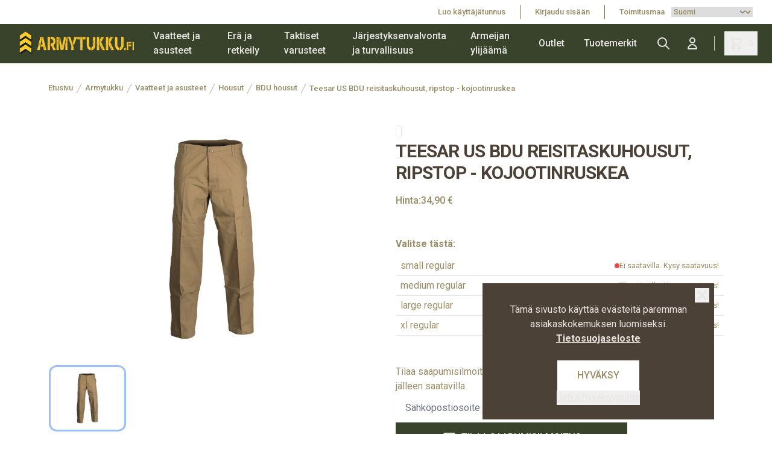

--- FILE ---
content_type: text/html; charset=UTF-8
request_url: https://armytukku.fi/fi/product/teesar-us-bdu-reisitaskuhousut-ripstop-kojootinruskea/34285
body_size: 245733
content:
<!DOCTYPE html>
<html lang="fi">
<head>

    <meta charset="utf-8" />
    <meta content="#000" name="theme-color"/>
    <meta name="viewport" content="width=device-width, initial-scale=1.0, maximum-scale=5.0" />
    <link rel="preconnect" href="https://fonts.googleapis.com">
    <link rel="preconnect" href="https://fonts.gstatic.com" crossorigin>
    <link href="https://fonts.googleapis.com/css2?family=Roboto:wght@400;500;700&display=swap" rel="stylesheet">

    
            <link rel="apple-touch-icon" sizes="57x57" href="/milgear/favico/2/apple-icon-57x57.png">
        <link rel="apple-touch-icon" sizes="60x60" href="/milgear/favico/2/apple-icon-60x60.png">
        <link rel="apple-touch-icon" sizes="72x72" href="/milgear/favico/2/apple-icon-72x72.png">
        <link rel="apple-touch-icon" sizes="76x76" href="/milgear/favico/2/apple-icon-76x76.png">
        <link rel="apple-touch-icon" sizes="114x114" href="/milgear/favico/2/apple-icon-114x114.png">
        <link rel="apple-touch-icon" sizes="120x120" href="/milgear/favico/2/apple-icon-120x120.png">
        <link rel="apple-touch-icon" sizes="144x144" href="/milgear/favico/2/apple-icon-144x144.png">
        <link rel="apple-touch-icon" sizes="152x152" href="/milgear/favico/2/apple-icon-152x152.png">
        <link rel="apple-touch-icon" sizes="180x180" href="/milgear/favico/2/apple-icon-180x180.png">
        <link rel="icon" type="image/png" sizes="192x192" href="/milgear/favico/2/android-icon-192x192.png">
        <link rel="icon" type="image/png" sizes="32x32" href="/milgear/favico/2/favicon-32x32.png">
        <link rel="icon" type="image/png" sizes="96x96" href="/milgear/favico/2/favicon-96x96.png">
        <link rel="icon" type="image/png" sizes="16x16" href="/milgear/favico/2/favicon-16x16.png">
        <link rel="manifest" href="/milgear/favico/2/manifest.json">
        <meta name="msapplication-TileColor" content="#ffffff">
        <meta name="msapplication-TileImage" content="/milgear/favico/2/ms-icon-144x144.png">
        <meta name="theme-color" content="#ffffff">

        <script>
        (function(){if(!window.chatbase||window.chatbase("getState")!=="initialized"){window.chatbase=(...arguments)=>{if(!window.chatbase.q){window.chatbase.q=[]}window.chatbase.q.push(arguments)};window.chatbase=new Proxy(window.chatbase,{get(target,prop){if(prop==="q"){return target.q}return(...args)=>target(prop,...args)}})}const onLoad=function(){const script=document.createElement("script");script.src="https://www.chatbase.co/embed.min.js";script.id="AIatjsri-p-1KzRs4TcQr";script.domain="www.chatbase.co";document.body.appendChild(script)};if(document.readyState==="complete"){onLoad()}else{window.addEventListener("load",onLoad)}})();
        </script>
    
        <meta name="google-site-verification" content="Os2gZ2Po7jFKK-SH-argCq3d9_57zO_kkDzvPSYdzo8" />
    
    
    <link rel="preload" as="style" href="https://armytukku.fi/build/assets/app-vTzfOj2i.css" /><link rel="modulepreload" href="https://armytukku.fi/build/assets/app-B6e0FKtu.js" /><link rel="modulepreload" href="https://armytukku.fi/build/assets/ijs-DN7ZoTPg.js" /><link rel="modulepreload" href="https://armytukku.fi/build/assets/vue-F1h51Lfw.js" /><link rel="modulepreload" href="https://armytukku.fi/build/assets/axios-Di2Ee2vV.js" /><link rel="modulepreload" href="https://armytukku.fi/build/assets/nprogress-IfA69_Tv.js" /><link rel="modulepreload" href="https://armytukku.fi/build/assets/lodash-D54NZ5DE.js" /><link rel="stylesheet" href="https://armytukku.fi/build/assets/app-vTzfOj2i.css" /><script type="module" src="https://armytukku.fi/build/assets/app-B6e0FKtu.js"></script>
    

<!-- Consent mode for gtag and tag manager -->
<script>
window.dataLayer = window.dataLayer || [];

function gtag(){dataLayer.push(arguments);}

if(localStorage.getItem('cookieConsent') !== "true") {
    gtag('consent', 'default', 
    {
        'ad_storage': 'denied', 
        'analytics_storage': 'denied',
        'ads_data_redaction': 'denied',
        'ad_user_data': 'denied',
        'ad_personalization': 'denied',
    });
} else {
    gtag('consent', 'default', {
        'ad_storage': 'granted',
        'analytics_storage': 'granted',
        'ads_data_redaction': 'granted',
        'ad_user_data': 'granted',
        'ad_personalization': 'granted',
        });

}
</script>

<!-- Global Site Tag (gtag.js) - Google Analytics -->
<script async src="https://www.googletagmanager.com/gtag/js?id=G-818JYQYLWN"></script>
<script>
    gtag('js', new Date());
    gtag('config', "G-818JYQYLWN");
</script>

<!-- Meta Pixel Code -->
<script>
!function(f,b,e,v,n,t,s)
{if(f.fbq)return;n=f.fbq=function(){n.callMethod?
n.callMethod.apply(n,arguments):n.queue.push(arguments);};
if(!f._fbq)f._fbq=n;n.push=n;n.loaded=!0;n.version='2.0';
n.queue=[];t=b.createElement(e);t.async=!0;
t.src=v;s=b.getElementsByTagName(e)[0];
s.parentNode.insertBefore(t,s);}(window, document,'script',
'https://connect.facebook.net/en_US/fbevents.js');
if(localStorage.getItem('cookieConsent') !== "true") {
    fbq('consent', 'revoke');
} else {
    fbq('consent', 'grant');
}
fbq('init', "2734503600034336");
fbq('track', 'PageView');
</script>
<!-- End Meta Pixel Code -->




    <script type="application/ld+json" inertia>[{"@context":"https:\/\/schema.org","@type":"ProductGroup","productGroupID":"34285","name":"Teesar US BDU reisitaskuhousut, ripstop - kojootinruskea","description":"Teesarin valmistamat jenkkiarmeijan BDU-maastopuvun reisitaskuhousut t\u00e4yspuuvillaisesta ripstop-vahvistetusta kankaasta. Kangas on t\u00e4ytt\u00e4 puuvillaa.BDU, Battle","sku":"34285","mpn":"11838419","url":"https:\/\/armytukku.fi\/fi\/product\/teesar-us-bdu-reisitaskuhousut-ripstop-kojootinruskea\/34285","image":"https:\/\/pictures.armytukku.fi\/0\/1\/original\/12621.webp","offers":{"@type":"AggregateOffer","lowPrice":"34.9","highPrice":"34.9","availability":"https:\/\/schema.org\/OutOfStock","itemCondition":"https:\/\/schema.org\/NewCondition","priceCurrency":"EUR","priceSpecification":{"@type":"PriceSpecification","valueAddedTaxIncluded":true,"priceCurrency":"EUR","minPrice":"34.9","maxPrice":"34.9"},"url":"https:\/\/armytukku.fi\/fi\/product\/teesar-us-bdu-reisitaskuhousut-ripstop-kojootinruskea\/34285"},"hasVariant":[{"@type":"Product","name":"Teesar US BDU reisitaskuhousut, ripstop - kojootinruskea, small regular","description":"small regular","sku":"34286","mpn":"11838419","inProductGroupWithID":"34285","image":"https:\/\/pictures.armytukku.fi\/0\/1\/original\/12621.webp","offers":{"@type":"Offer","price":"34.9","availability":"https:\/\/schema.org\/OutOfStock","itemCondition":"https:\/\/schema.org\/NewCondition","priceCurrency":"EUR","priceSpecification":{"@type":"PriceSpecification","valueAddedTaxIncluded":true,"priceCurrency":"EUR","price":"34.9"},"url":"https:\/\/armytukku.fi\/fi\/product\/teesar-us-bdu-reisitaskuhousut-ripstop-kojootinruskea\/34285"}},{"@type":"Product","name":"Teesar US BDU reisitaskuhousut, ripstop - kojootinruskea, medium regular","description":"medium regular","sku":"34287","mpn":"11838419","inProductGroupWithID":"34285","image":"https:\/\/pictures.armytukku.fi\/0\/1\/original\/12621.webp","offers":{"@type":"Offer","price":"34.9","availability":"https:\/\/schema.org\/OutOfStock","itemCondition":"https:\/\/schema.org\/NewCondition","priceCurrency":"EUR","priceSpecification":{"@type":"PriceSpecification","valueAddedTaxIncluded":true,"priceCurrency":"EUR","price":"34.9"},"url":"https:\/\/armytukku.fi\/fi\/product\/teesar-us-bdu-reisitaskuhousut-ripstop-kojootinruskea\/34285"}},{"@type":"Product","name":"Teesar US BDU reisitaskuhousut, ripstop - kojootinruskea, large regular","description":"large regular","sku":"34288","mpn":"11838419","inProductGroupWithID":"34285","image":"https:\/\/pictures.armytukku.fi\/0\/1\/original\/12621.webp","offers":{"@type":"Offer","price":"34.9","availability":"https:\/\/schema.org\/OutOfStock","itemCondition":"https:\/\/schema.org\/NewCondition","priceCurrency":"EUR","priceSpecification":{"@type":"PriceSpecification","valueAddedTaxIncluded":true,"priceCurrency":"EUR","price":"34.9"},"url":"https:\/\/armytukku.fi\/fi\/product\/teesar-us-bdu-reisitaskuhousut-ripstop-kojootinruskea\/34285"}},{"@type":"Product","name":"Teesar US BDU reisitaskuhousut, ripstop - kojootinruskea, xl regular","description":"xl regular","sku":"34289","mpn":"11838419","inProductGroupWithID":"34285","image":"https:\/\/pictures.armytukku.fi\/0\/1\/original\/12621.webp","offers":{"@type":"Offer","price":"34.9","availability":"https:\/\/schema.org\/OutOfStock","itemCondition":"https:\/\/schema.org\/NewCondition","priceCurrency":"EUR","priceSpecification":{"@type":"PriceSpecification","valueAddedTaxIncluded":true,"priceCurrency":"EUR","price":"34.9"},"url":"https:\/\/armytukku.fi\/fi\/product\/teesar-us-bdu-reisitaskuhousut-ripstop-kojootinruskea\/34285"}}]},{"@context":"https:\/\/schema.org","@type":"Organization","name":"Armytukku","url":"https:\/\/armytukku.fi","logo":"\/milgear\/armytukku.png"},{"@context":"https:\/\/schema.org","@type":"WebSite","name":"Armytukku","url":"https:\/\/armytukku.fi","potentialAction":{"@type":"SearchAction","target":"https:\/\/armytukku.fi\/search?q={query}","query-input":{"type":"PropertyValueSpecification","valueRequired":true,"valueName":"query"}}},{"@context":"https:\/\/schema.org","@type":"BreadcrumbList","itemListElement":[{"@type":"ListItem","position":0,"item":{"@type":"WebPage","@id":"https:\/\/armytukku.fi\/fi","name":"Etusivu","url":"https:\/\/armytukku.fi\/fi"}},{"@type":"ListItem","position":1,"item":{"@type":"WebPage","@id":"https:\/\/armytukku.fi\/fi\/category\/armytukku\/560","name":"Armytukku","url":"https:\/\/armytukku.fi\/fi\/category\/armytukku\/560"}},{"@type":"ListItem","position":2,"item":{"@type":"WebPage","@id":"https:\/\/armytukku.fi\/fi\/category\/vaatteet-ja-asusteet\/561","name":"Vaatteet ja asusteet","url":"https:\/\/armytukku.fi\/fi\/category\/vaatteet-ja-asusteet\/561"}},{"@type":"ListItem","position":3,"item":{"@type":"WebPage","@id":"https:\/\/armytukku.fi\/fi\/category\/housut\/562","name":"Housut","url":"https:\/\/armytukku.fi\/fi\/category\/housut\/562"}},{"@type":"ListItem","position":4,"item":{"@type":"WebPage","@id":"https:\/\/armytukku.fi\/fi\/category\/bdu-housut\/1297","name":"BDU housut","url":"https:\/\/armytukku.fi\/fi\/category\/bdu-housut\/1297"}},{"@type":"ListItem","position":5,"item":{"@type":"WebPage","@id":"https:\/\/armytukku.fi\/fi\/product\/teesar-us-bdu-reisitaskuhousut-ripstop-kojootinruskea\/34285","name":"Teesar US BDU reisitaskuhousut, ripstop - kojootinruskea","url":"https:\/\/armytukku.fi\/fi\/product\/teesar-us-bdu-reisitaskuhousut-ripstop-kojootinruskea\/34285"}}]}]</script>
<link href="https://armytukku.fi/fi/product/teesar-us-bdu-reisitaskuhousut-ripstop-kojootinruskea/34285" rel="canonical" inertia>
<title inertia="title">Teesar US BDU reisitaskuhousut, ripstop - kojootinruskea</title>
<meta name="name" property content="Teesar US BDU reisitaskuhousut, ripstop - kojootinruskea" inertia="name">
<meta name="description" property content="Teesarin valmistamat jenkkiarmeijan BDU-maastopuvun reisitaskuhousut täyspuuvillaisesta ripstop-vahvistetusta kankaasta. Kangas on täyttä puuvillaa.BDU, Battle" inertia="description">
<meta name="rating" property content="Safe For Kids" inertia="rating">
<meta name="copyright" property content="https://armytukku.fi" inertia="copyright">
<meta name property="og:title" content="Teesar US BDU reisitaskuhousut, ripstop - kojootinruskea" inertia="og_title">
<meta name property="og:type" content="product" inertia="og_type">
<meta name property="og:url" content="https://armytukku.fi/fi/product/teesar-us-bdu-reisitaskuhousut-ripstop-kojootinruskea/34285" inertia="og_url">
<meta name property="og:image" content="https://pictures.armytukku.fi/0/1/original/12621.webp" inertia="og_image">
<meta name property="og:site_name" content="Teesar US BDU reisitaskuhousut, ripstop - kojootinruskea" inertia="og_site_name">
<meta name property="og:description" content="Teesarin valmistamat jenkkiarmeijan BDU-maastopuvun reisitaskuhousut täyspuuvillaisesta ripstop-vahvistetusta kankaasta. Kangas on täyttä puuvillaa.BDU, Battle" inertia="og_description">
<meta name="robots" property content="index, follow, noodp" inertia="robots">
<link rel="canonical" href="https://armytukku.fi/fi/product/teesar-us-bdu-reisitaskuhousut-ripstop-kojootinruskea/34285" inertia="canonical">
</head>
<body>

            <!-- Meta Pixel Code (noscript) -->
    <noscript><img height="1" width="1" style="display:none" src="https://www.facebook.com/tr?id=2734503600034336&ev=PageView&noscript=1"/></noscript>
    <!-- End Meta Pixel Code (noscript) -->
    
        
    <div id="app" data-page="{&quot;component&quot;:&quot;Product&quot;,&quot;props&quot;:{&quot;errors&quot;:{},&quot;infobar&quot;:[],&quot;global_popup&quot;:null,&quot;promos&quot;:[],&quot;menu&quot;:[{&quot;id&quot;:530,&quot;number&quot;:560,&quot;level&quot;:1,&quot;name&quot;:&quot;Armytukku&quot;,&quot;link&quot;:&quot;/fi/category/armytukku/560&quot;,&quot;picture&quot;:null,&quot;children&quot;:[{&quot;id&quot;:531,&quot;number&quot;:561,&quot;level&quot;:2,&quot;name&quot;:&quot;Vaatteet ja asusteet&quot;,&quot;link&quot;:&quot;/fi/category/vaatteet-ja-asusteet/561&quot;,&quot;value&quot;:&quot;/fi/category/vaatteet-ja-asusteet/561&quot;,&quot;picture&quot;:null,&quot;children&quot;:[{&quot;id&quot;:532,&quot;number&quot;:562,&quot;level&quot;:3,&quot;name&quot;:&quot;Housut&quot;,&quot;link&quot;:&quot;/fi/category/housut/562&quot;,&quot;value&quot;:&quot;/fi/category/housut/562&quot;,&quot;picture&quot;:null,&quot;children&quot;:[],&quot;icon&quot;:null},{&quot;id&quot;:533,&quot;number&quot;:563,&quot;level&quot;:3,&quot;name&quot;:&quot;Takit&quot;,&quot;link&quot;:&quot;/fi/category/takit/563&quot;,&quot;value&quot;:&quot;/fi/category/takit/563&quot;,&quot;picture&quot;:null,&quot;children&quot;:[],&quot;icon&quot;:null},{&quot;id&quot;:534,&quot;number&quot;:564,&quot;level&quot;:3,&quot;name&quot;:&quot;Paidat&quot;,&quot;link&quot;:&quot;/fi/category/paidat/564&quot;,&quot;value&quot;:&quot;/fi/category/paidat/564&quot;,&quot;picture&quot;:null,&quot;children&quot;:[],&quot;icon&quot;:null},{&quot;id&quot;:535,&quot;number&quot;:565,&quot;level&quot;:3,&quot;name&quot;:&quot;Alusvaatteet&quot;,&quot;link&quot;:&quot;/fi/category/alusvaatteet/565&quot;,&quot;value&quot;:&quot;/fi/category/alusvaatteet/565&quot;,&quot;picture&quot;:null,&quot;children&quot;:[],&quot;icon&quot;:null},{&quot;id&quot;:1380,&quot;number&quot;:1388,&quot;level&quot;:3,&quot;name&quot;:&quot;Ponchot&quot;,&quot;link&quot;:&quot;/fi/category/ponchot/1388&quot;,&quot;value&quot;:&quot;/fi/category/ponchot/1388&quot;,&quot;picture&quot;:null,&quot;children&quot;:[],&quot;icon&quot;:null},{&quot;id&quot;:538,&quot;number&quot;:568,&quot;level&quot;:3,&quot;name&quot;:&quot;Naamiopuvut ja -asusteet&quot;,&quot;link&quot;:&quot;/fi/category/naamiopuvut-ja-asusteet/568&quot;,&quot;value&quot;:&quot;/fi/category/naamiopuvut-ja-asusteet/568&quot;,&quot;picture&quot;:{&quot;id&quot;:10,&quot;picture_name&quot;:&quot;5386075851abac66.jpg&quot;,&quot;order&quot;:0,&quot;pictureUrl&quot;:&quot;https://pictures.armytukku.fi/5386075851abac66.jpg&quot;,&quot;pictureThumbUrl&quot;:&quot;https://pictures.armytukku.fi/1/2/xsmall/10.webp&quot;},&quot;children&quot;:[],&quot;icon&quot;:null},{&quot;id&quot;:605,&quot;number&quot;:632,&quot;level&quot;:3,&quot;name&quot;:&quot;Sadevaatteet&quot;,&quot;link&quot;:&quot;/fi/category/sadevaatteet/632&quot;,&quot;value&quot;:&quot;/fi/category/sadevaatteet/632&quot;,&quot;picture&quot;:null,&quot;children&quot;:[],&quot;icon&quot;:null},{&quot;id&quot;:643,&quot;number&quot;:668,&quot;level&quot;:3,&quot;name&quot;:&quot;Sukat&quot;,&quot;link&quot;:&quot;/fi/category/sukat/668&quot;,&quot;value&quot;:&quot;/fi/category/sukat/668&quot;,&quot;picture&quot;:null,&quot;children&quot;:[],&quot;icon&quot;:null},{&quot;id&quot;:734,&quot;number&quot;:757,&quot;level&quot;:3,&quot;name&quot;:&quot;Puvut / univormut&quot;,&quot;link&quot;:&quot;/fi/category/puvut-univormut/757&quot;,&quot;value&quot;:&quot;/fi/category/puvut-univormut/757&quot;,&quot;picture&quot;:null,&quot;children&quot;:[],&quot;icon&quot;:null},{&quot;id&quot;:539,&quot;number&quot;:569,&quot;level&quot;:3,&quot;name&quot;:&quot;Asusteet&quot;,&quot;link&quot;:&quot;/fi/category/asusteet/569&quot;,&quot;value&quot;:&quot;/fi/category/asusteet/569&quot;,&quot;picture&quot;:null,&quot;children&quot;:[],&quot;icon&quot;:null},{&quot;id&quot;:544,&quot;number&quot;:574,&quot;level&quot;:3,&quot;name&quot;:&quot;Kengät / Jalkineet&quot;,&quot;link&quot;:&quot;/fi/category/kengat-jalkineet/574&quot;,&quot;value&quot;:&quot;/fi/category/kengat-jalkineet/574&quot;,&quot;picture&quot;:{&quot;id&quot;:12,&quot;picture_name&quot;:&quot;54460768e50b3155.jpg&quot;,&quot;order&quot;:0,&quot;pictureUrl&quot;:&quot;https://pictures.armytukku.fi/54460768e50b3155.jpg&quot;,&quot;pictureThumbUrl&quot;:&quot;https://pictures.armytukku.fi/1/2/xsmall/12.webp&quot;},&quot;children&quot;:[],&quot;icon&quot;:null}],&quot;icon&quot;:null},{&quot;id&quot;:564,&quot;number&quot;:594,&quot;level&quot;:2,&quot;name&quot;:&quot;Erä ja retkeily&quot;,&quot;link&quot;:&quot;/fi/category/era-ja-retkeily/594&quot;,&quot;value&quot;:&quot;/fi/category/era-ja-retkeily/594&quot;,&quot;picture&quot;:{&quot;id&quot;:13,&quot;picture_name&quot;:&quot;5646076911bb6f54.jpg&quot;,&quot;order&quot;:0,&quot;pictureUrl&quot;:&quot;https://pictures.armytukku.fi/5646076911bb6f54.jpg&quot;,&quot;pictureThumbUrl&quot;:&quot;https://pictures.armytukku.fi/1/2/xsmall/13.webp&quot;},&quot;children&quot;:[{&quot;id&quot;:545,&quot;number&quot;:575,&quot;level&quot;:3,&quot;name&quot;:&quot;Reput, laukut ja säkit&quot;,&quot;link&quot;:&quot;/fi/category/reput-laukut-ja-sakit/575&quot;,&quot;value&quot;:&quot;/fi/category/reput-laukut-ja-sakit/575&quot;,&quot;picture&quot;:{&quot;id&quot;:26,&quot;picture_name&quot;:&quot;5456076a551cc2ab.jpg&quot;,&quot;order&quot;:0,&quot;pictureUrl&quot;:&quot;https://pictures.armytukku.fi/5456076a551cc2ab.jpg&quot;,&quot;pictureThumbUrl&quot;:&quot;https://pictures.armytukku.fi/1/2/xsmall/26.webp&quot;},&quot;children&quot;:[],&quot;icon&quot;:null},{&quot;id&quot;:565,&quot;number&quot;:595,&quot;level&quot;:3,&quot;name&quot;:&quot;Retkiruokailu&quot;,&quot;link&quot;:&quot;/fi/category/retkiruokailu/595&quot;,&quot;value&quot;:&quot;/fi/category/retkiruokailu/595&quot;,&quot;picture&quot;:{&quot;id&quot;:8,&quot;picture_name&quot;:&quot;56560757f0e03e58.jpg&quot;,&quot;order&quot;:0,&quot;pictureUrl&quot;:&quot;https://pictures.armytukku.fi/56560757f0e03e58.jpg&quot;,&quot;pictureThumbUrl&quot;:&quot;https://pictures.armytukku.fi/1/2/xsmall/8.webp&quot;},&quot;children&quot;:[],&quot;icon&quot;:null},{&quot;id&quot;:569,&quot;number&quot;:599,&quot;level&quot;:3,&quot;name&quot;:&quot;Ensiapu ja ensihoito&quot;,&quot;link&quot;:&quot;/fi/category/ensiapu-ja-ensihoito/599&quot;,&quot;value&quot;:&quot;/fi/category/ensiapu-ja-ensihoito/599&quot;,&quot;picture&quot;:null,&quot;children&quot;:[],&quot;icon&quot;:null},{&quot;id&quot;:568,&quot;number&quot;:598,&quot;level&quot;:3,&quot;name&quot;:&quot;Köydet ja narut&quot;,&quot;link&quot;:&quot;/fi/category/koydet-ja-narut/598&quot;,&quot;value&quot;:&quot;/fi/category/koydet-ja-narut/598&quot;,&quot;picture&quot;:{&quot;id&quot;:17,&quot;picture_name&quot;:&quot;56860769749de0e4.jpg&quot;,&quot;order&quot;:0,&quot;pictureUrl&quot;:&quot;https://pictures.armytukku.fi/56860769749de0e4.jpg&quot;,&quot;pictureThumbUrl&quot;:&quot;https://pictures.armytukku.fi/1/2/xsmall/17.webp&quot;},&quot;children&quot;:[],&quot;icon&quot;:null},{&quot;id&quot;:606,&quot;number&quot;:633,&quot;level&quot;:3,&quot;name&quot;:&quot;Muistiinpanovälineet&quot;,&quot;link&quot;:&quot;/fi/category/muistiinpanovalineet/633&quot;,&quot;value&quot;:&quot;/fi/category/muistiinpanovalineet/633&quot;,&quot;picture&quot;:null,&quot;children&quot;:[],&quot;icon&quot;:null},{&quot;id&quot;:600,&quot;number&quot;:627,&quot;level&quot;:3,&quot;name&quot;:&quot;Selviytymistarvikkeet  ja -varusteet&quot;,&quot;link&quot;:&quot;/fi/category/selviytymistarvikkeet-ja-varusteet/627&quot;,&quot;value&quot;:&quot;/fi/category/selviytymistarvikkeet-ja-varusteet/627&quot;,&quot;picture&quot;:null,&quot;children&quot;:[],&quot;icon&quot;:null},{&quot;id&quot;:648,&quot;number&quot;:672,&quot;level&quot;:3,&quot;name&quot;:&quot;Sytyttimet ja muut tulentekovälineet&quot;,&quot;link&quot;:&quot;/fi/category/sytyttimet-ja-muut-tulentekovalineet/672&quot;,&quot;value&quot;:&quot;/fi/category/sytyttimet-ja-muut-tulentekovalineet/672&quot;,&quot;picture&quot;:{&quot;id&quot;:22,&quot;picture_name&quot;:&quot;64860769cc783a01.jpg&quot;,&quot;order&quot;:1,&quot;pictureUrl&quot;:&quot;https://pictures.armytukku.fi/64860769cc783a01.jpg&quot;,&quot;pictureThumbUrl&quot;:&quot;https://pictures.armytukku.fi/1/2/xsmall/22.webp&quot;},&quot;children&quot;:[],&quot;icon&quot;:null},{&quot;id&quot;:760,&quot;number&quot;:783,&quot;level&quot;:3,&quot;name&quot;:&quot;Työkalut ja teräaseet&quot;,&quot;link&quot;:&quot;/fi/category/tyokalut-ja-teraaseet/783&quot;,&quot;value&quot;:&quot;/fi/category/tyokalut-ja-teraaseet/783&quot;,&quot;picture&quot;:null,&quot;children&quot;:[],&quot;icon&quot;:null},{&quot;id&quot;:672,&quot;number&quot;:696,&quot;level&quot;:3,&quot;name&quot;:&quot;Valaisimet&quot;,&quot;link&quot;:&quot;/fi/category/valaisimet/696&quot;,&quot;value&quot;:&quot;/fi/category/valaisimet/696&quot;,&quot;picture&quot;:null,&quot;children&quot;:[],&quot;icon&quot;:null},{&quot;id&quot;:678,&quot;number&quot;:702,&quot;level&quot;:3,&quot;name&quot;:&quot;DIY - Tee se itse&quot;,&quot;link&quot;:&quot;/fi/category/diy-tee-se-itse/702&quot;,&quot;value&quot;:&quot;/fi/category/diy-tee-se-itse/702&quot;,&quot;picture&quot;:{&quot;id&quot;:25,&quot;picture_name&quot;:&quot;6786076a17499788.jpg&quot;,&quot;order&quot;:0,&quot;pictureUrl&quot;:&quot;https://pictures.armytukku.fi/6786076a17499788.jpg&quot;,&quot;pictureThumbUrl&quot;:&quot;https://pictures.armytukku.fi/1/2/xsmall/25.webp&quot;},&quot;children&quot;:[],&quot;icon&quot;:null},{&quot;id&quot;:763,&quot;number&quot;:786,&quot;level&quot;:3,&quot;name&quot;:&quot;Hyttyskarkottimet ja -ansat&quot;,&quot;link&quot;:&quot;/fi/category/hyttyskarkottimet-ja-ansat/786&quot;,&quot;value&quot;:&quot;/fi/category/hyttyskarkottimet-ja-ansat/786&quot;,&quot;picture&quot;:null,&quot;children&quot;:[],&quot;icon&quot;:null},{&quot;id&quot;:567,&quot;number&quot;:597,&quot;level&quot;:3,&quot;name&quot;:&quot;Leiriytyminen ja majoittuminen&quot;,&quot;link&quot;:&quot;/fi/category/leiriytyminen-ja-majoittuminen/597&quot;,&quot;value&quot;:&quot;/fi/category/leiriytyminen-ja-majoittuminen/597&quot;,&quot;picture&quot;:{&quot;id&quot;:23,&quot;picture_name&quot;:&quot;56760769e22bffbb.jpg&quot;,&quot;order&quot;:0,&quot;pictureUrl&quot;:&quot;https://pictures.armytukku.fi/56760769e22bffbb.jpg&quot;,&quot;pictureThumbUrl&quot;:&quot;https://pictures.armytukku.fi/1/2/xsmall/23.webp&quot;},&quot;children&quot;:[],&quot;icon&quot;:null},{&quot;id&quot;:1340,&quot;number&quot;:1348,&quot;level&quot;:3,&quot;name&quot;:&quot;Lumikengät ja tarvikkeet&quot;,&quot;link&quot;:&quot;/fi/category/lumikengat-ja-tarvikkeet/1348&quot;,&quot;value&quot;:&quot;/fi/category/lumikengat-ja-tarvikkeet/1348&quot;,&quot;picture&quot;:null,&quot;children&quot;:[],&quot;icon&quot;:null},{&quot;id&quot;:1349,&quot;number&quot;:1357,&quot;level&quot;:3,&quot;name&quot;:&quot;Varavirtalähteet - Powerbankit&quot;,&quot;link&quot;:&quot;/fi/category/varavirtalahteet-powerbankit/1357&quot;,&quot;value&quot;:&quot;/fi/category/varavirtalahteet-powerbankit/1357&quot;,&quot;picture&quot;:null,&quot;children&quot;:[],&quot;icon&quot;:null}],&quot;icon&quot;:null},{&quot;id&quot;:548,&quot;number&quot;:578,&quot;level&quot;:2,&quot;name&quot;:&quot;Taktiset varusteet&quot;,&quot;link&quot;:&quot;/fi/category/taktiset-varusteet/578&quot;,&quot;value&quot;:&quot;/fi/category/taktiset-varusteet/578&quot;,&quot;picture&quot;:{&quot;id&quot;:36,&quot;picture_name&quot;:&quot;548607962c150f9d.jpg&quot;,&quot;order&quot;:0,&quot;pictureUrl&quot;:&quot;https://pictures.armytukku.fi/548607962c150f9d.jpg&quot;,&quot;pictureThumbUrl&quot;:&quot;https://pictures.armytukku.fi/1/2/xsmall/36.webp&quot;},&quot;children&quot;:[{&quot;id&quot;:1367,&quot;number&quot;:1375,&quot;level&quot;:3,&quot;name&quot;:&quot;Suojavarusteet ja -välineet&quot;,&quot;link&quot;:&quot;/fi/category/suojavarusteet-ja-valineet/1375&quot;,&quot;value&quot;:&quot;/fi/category/suojavarusteet-ja-valineet/1375&quot;,&quot;picture&quot;:null,&quot;children&quot;:[],&quot;icon&quot;:null},{&quot;id&quot;:1368,&quot;number&quot;:1376,&quot;level&quot;:3,&quot;name&quot;:&quot;Kantolaitteet&quot;,&quot;link&quot;:&quot;/fi/category/kantolaitteet/1376&quot;,&quot;value&quot;:&quot;/fi/category/kantolaitteet/1376&quot;,&quot;picture&quot;:null,&quot;children&quot;:[],&quot;icon&quot;:null},{&quot;id&quot;:573,&quot;number&quot;:601,&quot;level&quot;:3,&quot;name&quot;:&quot;Asetarvikkeet ja ammuntavarusteet&quot;,&quot;link&quot;:&quot;/fi/category/asetarvikkeet-ja-ammuntavarusteet/601&quot;,&quot;value&quot;:&quot;/fi/category/asetarvikkeet-ja-ammuntavarusteet/601&quot;,&quot;picture&quot;:null,&quot;children&quot;:[],&quot;icon&quot;:null},{&quot;id&quot;:637,&quot;number&quot;:662,&quot;level&quot;:3,&quot;name&quot;:&quot;Naamiointi&quot;,&quot;link&quot;:&quot;/fi/category/naamiointi/662&quot;,&quot;value&quot;:&quot;/fi/category/naamiointi/662&quot;,&quot;picture&quot;:null,&quot;children&quot;:[],&quot;icon&quot;:null},{&quot;id&quot;:557,&quot;number&quot;:587,&quot;level&quot;:3,&quot;name&quot;:&quot;Merkit ja liput&quot;,&quot;link&quot;:&quot;/fi/category/merkit-ja-liput/587&quot;,&quot;value&quot;:&quot;/fi/category/merkit-ja-liput/587&quot;,&quot;picture&quot;:{&quot;id&quot;:7,&quot;picture_name&quot;:&quot;55760755cbf6d3f2.jpg&quot;,&quot;order&quot;:0,&quot;pictureUrl&quot;:&quot;https://pictures.armytukku.fi/55760755cbf6d3f2.jpg&quot;,&quot;pictureThumbUrl&quot;:&quot;https://pictures.armytukku.fi/1/2/xsmall/7.webp&quot;},&quot;children&quot;:[],&quot;icon&quot;:null},{&quot;id&quot;:627,&quot;number&quot;:652,&quot;level&quot;:3,&quot;name&quot;:&quot;Radiopuhelimet ja tarvikkeet&quot;,&quot;link&quot;:&quot;/fi/category/radiopuhelimet-ja-tarvikkeet/652&quot;,&quot;value&quot;:&quot;/fi/category/radiopuhelimet-ja-tarvikkeet/652&quot;,&quot;picture&quot;:null,&quot;children&quot;:[],&quot;icon&quot;:null},{&quot;id&quot;:698,&quot;number&quot;:722,&quot;level&quot;:3,&quot;name&quot;:&quot;Enola Gaye värisavut / savuheitteet&quot;,&quot;link&quot;:&quot;/fi/category/enola-gaye-varisavut-savuheitteet/722&quot;,&quot;value&quot;:&quot;/fi/category/enola-gaye-varisavut-savuheitteet/722&quot;,&quot;picture&quot;:null,&quot;children&quot;:[],&quot;icon&quot;:null},{&quot;id&quot;:1370,&quot;number&quot;:1378,&quot;level&quot;:3,&quot;name&quot;:&quot;Muut taktiset varusteet&quot;,&quot;link&quot;:&quot;/fi/category/muut-taktiset-varusteet/1378&quot;,&quot;value&quot;:&quot;/fi/category/muut-taktiset-varusteet/1378&quot;,&quot;picture&quot;:null,&quot;children&quot;:[],&quot;icon&quot;:null}],&quot;icon&quot;:null},{&quot;id&quot;:581,&quot;number&quot;:609,&quot;level&quot;:2,&quot;name&quot;:&quot;Järjestyksenvalvonta ja turvallisuus&quot;,&quot;link&quot;:&quot;/fi/category/jarjestyksenvalvonta-ja-turvallisuus/609&quot;,&quot;value&quot;:&quot;/fi/category/jarjestyksenvalvonta-ja-turvallisuus/609&quot;,&quot;picture&quot;:null,&quot;children&quot;:[{&quot;id&quot;:1363,&quot;number&quot;:1371,&quot;level&quot;:3,&quot;name&quot;:&quot;Voimankäyttövälineet&quot;,&quot;link&quot;:&quot;/fi/category/voimankayttovalineet/1371&quot;,&quot;value&quot;:&quot;/fi/category/voimankayttovalineet/1371&quot;,&quot;picture&quot;:null,&quot;children&quot;:[],&quot;icon&quot;:null},{&quot;id&quot;:582,&quot;number&quot;:610,&quot;level&quot;:3,&quot;name&quot;:&quot;Varustevyöt ja alusvyöt&quot;,&quot;link&quot;:&quot;/fi/category/varustevyot-ja-alusvyot/610&quot;,&quot;value&quot;:&quot;/fi/category/varustevyot-ja-alusvyot/610&quot;,&quot;picture&quot;:null,&quot;children&quot;:[],&quot;icon&quot;:null},{&quot;id&quot;:671,&quot;number&quot;:695,&quot;level&quot;:3,&quot;name&quot;:&quot;Suojaliivit&quot;,&quot;link&quot;:&quot;/fi/category/suojaliivit/695&quot;,&quot;value&quot;:&quot;/fi/category/suojaliivit/695&quot;,&quot;picture&quot;:null,&quot;children&quot;:[],&quot;icon&quot;:null},{&quot;id&quot;:677,&quot;number&quot;:701,&quot;level&quot;:3,&quot;name&quot;:&quot;Järjestyksenvalvojan tunnusliivit ja tunnukset&quot;,&quot;link&quot;:&quot;/fi/category/jarjestyksenvalvojan-tunnusliivit-ja-tunnukset/701&quot;,&quot;value&quot;:&quot;/fi/category/jarjestyksenvalvojan-tunnusliivit-ja-tunnukset/701&quot;,&quot;picture&quot;:null,&quot;children&quot;:[],&quot;icon&quot;:null},{&quot;id&quot;:687,&quot;number&quot;:711,&quot;level&quot;:3,&quot;name&quot;:&quot;Taskut, kotelot ja pidikkeet&quot;,&quot;link&quot;:&quot;/fi/category/taskut-kotelot-ja-pidikkeet/711&quot;,&quot;value&quot;:&quot;/fi/category/taskut-kotelot-ja-pidikkeet/711&quot;,&quot;picture&quot;:null,&quot;children&quot;:[],&quot;icon&quot;:null},{&quot;id&quot;:676,&quot;number&quot;:700,&quot;level&quot;:3,&quot;name&quot;:&quot;Avaimenperät ja avainpidikkeet&quot;,&quot;link&quot;:&quot;/fi/category/avaimenperat-ja-avainpidikkeet/700&quot;,&quot;value&quot;:&quot;/fi/category/avaimenperat-ja-avainpidikkeet/700&quot;,&quot;picture&quot;:null,&quot;children&quot;:[],&quot;icon&quot;:null}],&quot;icon&quot;:null},{&quot;id&quot;:966,&quot;number&quot;:986,&quot;level&quot;:2,&quot;name&quot;:&quot;Armeijan ylijäämä&quot;,&quot;link&quot;:&quot;/fi/category/armeijan-ylijaama/986&quot;,&quot;value&quot;:&quot;/fi/category/armeijan-ylijaama/986&quot;,&quot;picture&quot;:null,&quot;children&quot;:[],&quot;icon&quot;:null},{&quot;id&quot;:1339,&quot;number&quot;:1347,&quot;level&quot;:2,&quot;name&quot;:&quot;Outlet&quot;,&quot;link&quot;:&quot;/fi/category/outlet/1347&quot;,&quot;value&quot;:&quot;/fi/category/outlet/1347&quot;,&quot;picture&quot;:null,&quot;children&quot;:[],&quot;icon&quot;:null}],&quot;icon&quot;:null}],&quot;mainmenu&quot;:[],&quot;footer&quot;:[{&quot;id&quot;:23,&quot;level&quot;:1,&quot;target_type&quot;:&quot;menu-text&quot;,&quot;name&quot;:&quot;HYVÄ TIETÄÄ&quot;,&quot;value&quot;:&quot;&quot;,&quot;picture&quot;:null,&quot;description&quot;:null,&quot;children&quot;:[{&quot;id&quot;:25,&quot;level&quot;:2,&quot;target_type&quot;:&quot;menu-link&quot;,&quot;name&quot;:&quot;Yhteystiedot&quot;,&quot;value&quot;:&quot;/fi/page/yhteystiedot/39100&quot;,&quot;picture&quot;:null,&quot;description&quot;:null,&quot;children&quot;:[]},{&quot;id&quot;:27,&quot;level&quot;:2,&quot;target_type&quot;:&quot;menu-link&quot;,&quot;name&quot;:&quot;Toimitus- ja palautus | ehdot ja ohjeet&quot;,&quot;value&quot;:&quot;/fi/page/toimitus-ja-palautus-%7C-ehdot-ja-ohjeet/39101&quot;,&quot;picture&quot;:null,&quot;description&quot;:null,&quot;children&quot;:[]},{&quot;id&quot;:28,&quot;level&quot;:2,&quot;target_type&quot;:&quot;menu-link&quot;,&quot;name&quot;:&quot;Maksutavat&quot;,&quot;value&quot;:&quot;/fi/page/maksutavat/39102&quot;,&quot;picture&quot;:null,&quot;description&quot;:null,&quot;children&quot;:[]},{&quot;id&quot;:29,&quot;level&quot;:2,&quot;target_type&quot;:&quot;menu-link&quot;,&quot;name&quot;:&quot;Tietosuojaseloste&quot;,&quot;value&quot;:&quot;/fi/page/tietosuojaseloste/39103&quot;,&quot;picture&quot;:null,&quot;description&quot;:null,&quot;children&quot;:[]},{&quot;id&quot;:30,&quot;level&quot;:2,&quot;target_type&quot;:&quot;menu-link&quot;,&quot;name&quot;:&quot;Tietoa evästeistä&quot;,&quot;value&quot;:&quot;/fi/page/tietoa-evasteista/39104&quot;,&quot;picture&quot;:null,&quot;description&quot;:null,&quot;children&quot;:[]}]},{&quot;id&quot;:31,&quot;level&quot;:1,&quot;target_type&quot;:&quot;menu-text&quot;,&quot;name&quot;:&quot;Asiakaspalvelu&quot;,&quot;value&quot;:&quot;&quot;,&quot;picture&quot;:null,&quot;description&quot;:null,&quot;children&quot;:[{&quot;id&quot;:32,&quot;level&quot;:2,&quot;target_type&quot;:&quot;menu-text&quot;,&quot;name&quot;:&quot;Asiakaspalvelu&quot;,&quot;value&quot;:&quot;asiakaspalvelu@armytukku.fi&lt;br /&gt;\r\nP. 040 7755463 (ti-pe klo 12-16)&lt;br /&gt;\r\n&quot;,&quot;picture&quot;:null,&quot;description&quot;:null,&quot;children&quot;:[]}]}],&quot;brandsmenu&quot;:[],&quot;nostomenu&quot;:[],&quot;countries&quot;:[{&quot;id&quot;:1000,&quot;name&quot;:&quot;Ahvenanmaa&quot;,&quot;namefi&quot;:&quot;Ahvenanmaa&quot;,&quot;nameen&quot;:&quot;Åland&quot;,&quot;nameswe&quot;:&quot;Åland&quot;,&quot;namenative&quot;:&quot;Ahvenanmaa&quot;,&quot;alpha2&quot;:&quot;AX&quot;,&quot;states&quot;:[]},{&quot;id&quot;:203,&quot;name&quot;:&quot;Suomi&quot;,&quot;namefi&quot;:&quot;Suomi&quot;,&quot;nameen&quot;:&quot;Finland&quot;,&quot;nameswe&quot;:&quot;Finland&quot;,&quot;namenative&quot;:&quot;Suomi&quot;,&quot;alpha2&quot;:&quot;FI&quot;,&quot;states&quot;:[]}],&quot;cust&quot;:&quot;milgear&quot;,&quot;locale&quot;:&quot;fi&quot;,&quot;locales&quot;:[&quot;fi&quot;],&quot;device&quot;:&quot;Bot&quot;,&quot;country&quot;:203,&quot;state&quot;:0,&quot;contact&quot;:[],&quot;cart&quot;:[],&quot;currency&quot;:{&quot;id&quot;:1,&quot;shortName&quot;:&quot;EUR&quot;,&quot;symbol&quot;:&quot;€&quot;},&quot;retailer&quot;:false,&quot;showVat&quot;:true,&quot;timestamp&quot;:1769039203.618204,&quot;groupSales&quot;:null,&quot;analytics&quot;:{&quot;useNumber&quot;:false,&quot;hasKlevu&quot;:false},&quot;logged_in&quot;:false,&quot;prevUrl&quot;:null,&quot;eventId&quot;:null,&quot;userbool&quot;:false,&quot;flash&quot;:{&quot;success&quot;:null,&quot;error&quot;:null,&quot;event&quot;:null,&quot;eventData&quot;:null,&quot;rowError&quot;:null},&quot;units&quot;:{&quot;preselectedUnits&quot;:[2,5],&quot;selectedUnits&quot;:[]},&quot;webshopOptions&quot;:{&quot;multishop_name&quot;:&quot;&quot;,&quot;logo&quot;:&quot;/placeholder.svg&quot;,&quot;logo2&quot;:&quot;/placeholder.svg&quot;,&quot;newsletter&quot;:true,&quot;customer_interests&quot;:false,&quot;member_product&quot;:false,&quot;new_menu_builder&quot;:false,&quot;privacy_policy&quot;:&quot;&quot;,&quot;shipping_terms&quot;:&quot;&quot;,&quot;tiktok&quot;:&quot;&quot;,&quot;linkedin&quot;:&quot;&quot;,&quot;facebook&quot;:&quot;&quot;,&quot;whatsapp&quot;:&quot;&quot;,&quot;messenger&quot;:&quot;&quot;,&quot;twitter&quot;:&quot;&quot;,&quot;youtube&quot;:&quot;&quot;,&quot;instagram&quot;:&quot;&quot;,&quot;pinterest&quot;:&quot;&quot;},&quot;product&quot;:{&quot;id&quot;:14457,&quot;parent_id&quot;:null,&quot;number&quot;:&quot;34285&quot;,&quot;type&quot;:&quot;11838419&quot;,&quot;ean&quot;:&quot;&quot;,&quot;modular&quot;:0,&quot;weight&quot;:0,&quot;netWeight&quot;:&quot;0.000&quot;,&quot;assembly&quot;:true,&quot;name&quot;:&quot;Teesar US BDU reisitaskuhousut, ripstop - kojootinruskea&quot;,&quot;descriptionHeaders&quot;:{&quot;innerHeader&quot;:&quot;&quot;},&quot;metaDescription&quot;:&quot;&quot;,&quot;description&quot;:&quot;&lt;p&gt;Teesarin valmistamat jenkkiarmeijan BDU-maastopuvun reisitaskuhousut täyspuuvillaisesta ripstop-vahvistetusta kankaasta. Kangas on täyttä puuvillaa.&lt;/p&gt;&lt;p&gt;BDU, Battle Dress Uniform, on maastopuku, jonka jenkkiarmeija otti käyttöön vuonna 1983. Se oli kehitetty Vietnamin sodan viidakkopuvusta yleismaastopuvuksi kaikkeen käyttöön lämpimille ilmoille, ja siviilikäyttöä ajatellen se on edelleen parhaimpia vaihtoehtoja maastopuvuksi kesällä. Se tai housut/takki erikseen sopii myös hyvin jokapäiväiseen käyttöön rentona pukineena.&lt;br&gt;&lt;br&gt;Taskuja housuissa on kaksi isoa reisitaskua, kaksi takataskua ja kaksi sivutaskua. Sivutaskuja lukuunottamatta taskut ovat nappikiinnitteiset ja niissä on suojaläpät. Housuissa on suuret tuplapaikat pahimman kulutuksen kohdissa, eli polvissa ja takapuolessa. Nämä ja kestävä materiaali tekevät housuista pitkäikäiset. Lahkeensuista löytyvät kiristyshihnat, joten housut pysyvät kenkien sisällä ilman ulkoisia apuvälineitä. Myös vyötärön kokoa voi kahdella lenkillä säätää.&lt;/p&gt;&lt;p&gt;Valmistaja Teesar Inc. Mitat jenkkikokoja.&lt;/p&gt;&lt;p&gt;&lt;img src=\&quot;[data-uri]\&quot; data-filename=\&quot;image.png\&quot; style=\&quot;width: 711.469px;\&quot;&gt;&lt;/p&gt;&quot;,&quot;description2&quot;:null,&quot;description3&quot;:null,&quot;description4&quot;:null,&quot;description5&quot;:null,&quot;description6&quot;:null,&quot;description7&quot;:null,&quot;selling_text&quot;:null,&quot;external_url&quot;:&quot;&quot;,&quot;embeds&quot;:[],&quot;display_price&quot;:{&quot;main_price_with_vat&quot;:&quot;34,90 €&quot;,&quot;main_price&quot;:&quot;27,81 €&quot;,&quot;old_price_with_vat&quot;:&quot;34,90 €&quot;,&quot;old_price&quot;:&quot;27,81 €&quot;,&quot;discount_percent&quot;:&quot;0&quot;,&quot;valid_until&quot;:null,&quot;vat_percent&quot;:25.5,&quot;source&quot;:&quot;product&quot;,&quot;source_id&quot;:&quot;&quot;},&quot;bulk_pricing&quot;:[],&quot;price_data&quot;:{&quot;price&quot;:&quot;27.81&quot;,&quot;price_with_vat&quot;:&quot;34.9&quot;,&quot;total_price&quot;:&quot;27.81&quot;,&quot;total_price_with_vat&quot;:&quot;34.9&quot;,&quot;price_without_discount&quot;:&quot;27.81&quot;,&quot;price_without_discount_with_vat&quot;:&quot;34.9&quot;,&quot;total_price_without_discount&quot;:&quot;27.81&quot;,&quot;total_price_without_discount_with_vat&quot;:&quot;34.9&quot;,&quot;discount_amount&quot;:0,&quot;discount_amount_with_vat&quot;:0,&quot;total_discount_amount&quot;:0,&quot;total_discount_amount_with_vat&quot;:0,&quot;vat_percent&quot;:25.5,&quot;discount_percent&quot;:0,&quot;display_discount_percent&quot;:&quot;0&quot;,&quot;source&quot;:&quot;product&quot;,&quot;valid_until&quot;:null},&quot;buyableAmount&quot;:0,&quot;supplierAmount&quot;:0,&quot;isBuyable&quot;:false,&quot;isVariationParent&quot;:true,&quot;isPublished&quot;:true,&quot;isPreorder&quot;:false,&quot;pictures&quot;:[{&quot;id&quot;:12621,&quot;order&quot;:1,&quot;type&quot;:1,&quot;displaytype&quot;:0,&quot;picture_name&quot;:&quot;144575cdd1d7163eaa.jpg&quot;,&quot;pictureUrl&quot;:&quot;https://pictures.armytukku.fi/0/1/original/12621.webp&quot;,&quot;pictureThumbUrl&quot;:&quot;https://pictures.armytukku.fi/1/1/xsmall/12621.webp&quot;,&quot;name&quot;:&quot;&quot;,&quot;alt&quot;:&quot;&quot;}],&quot;main_picture&quot;:{&quot;id&quot;:12621,&quot;order&quot;:1,&quot;type&quot;:1,&quot;displaytype&quot;:0,&quot;picture_name&quot;:&quot;144575cdd1d7163eaa.jpg&quot;,&quot;pictureUrl&quot;:&quot;https://pictures.armytukku.fi/0/1/original/12621.webp&quot;,&quot;pictureThumbUrl&quot;:&quot;https://pictures.armytukku.fi/1/1/xsmall/12621.webp&quot;,&quot;name&quot;:&quot;&quot;,&quot;alt&quot;:&quot;&quot;},&quot;files&quot;:[],&quot;web_variations&quot;:{&quot;data&quot;:[{&quot;id&quot;:14458,&quot;parent_id&quot;:14457,&quot;number&quot;:&quot;34286&quot;,&quot;type&quot;:&quot;11838419&quot;,&quot;ean&quot;:&quot;&quot;,&quot;modular&quot;:0,&quot;weight&quot;:0,&quot;netWeight&quot;:&quot;0.000&quot;,&quot;assembly&quot;:true,&quot;name&quot;:&quot;Teesar US BDU reisitaskuhousut, ripstop - kojootinruskea, small regular&quot;,&quot;descriptionHeaders&quot;:{&quot;innerHeader&quot;:&quot;&quot;},&quot;metaDescription&quot;:&quot;&quot;,&quot;description&quot;:&quot;small regular&quot;,&quot;description2&quot;:null,&quot;description3&quot;:null,&quot;description4&quot;:null,&quot;description5&quot;:null,&quot;description6&quot;:null,&quot;description7&quot;:null,&quot;selling_text&quot;:null,&quot;external_url&quot;:null,&quot;embeds&quot;:[],&quot;display_price&quot;:{&quot;main_price_with_vat&quot;:&quot;34,90 €&quot;,&quot;main_price&quot;:&quot;27,81 €&quot;,&quot;old_price_with_vat&quot;:&quot;34,90 €&quot;,&quot;old_price&quot;:&quot;27,81 €&quot;,&quot;discount_percent&quot;:&quot;0&quot;,&quot;valid_until&quot;:null,&quot;vat_percent&quot;:25.5,&quot;source&quot;:&quot;product&quot;,&quot;source_id&quot;:&quot;&quot;},&quot;bulk_pricing&quot;:[],&quot;price_data&quot;:{&quot;price&quot;:&quot;27.81&quot;,&quot;price_with_vat&quot;:&quot;34.9&quot;,&quot;total_price&quot;:&quot;27.81&quot;,&quot;total_price_with_vat&quot;:&quot;34.9&quot;,&quot;price_without_discount&quot;:&quot;27.81&quot;,&quot;price_without_discount_with_vat&quot;:&quot;34.9&quot;,&quot;total_price_without_discount&quot;:&quot;27.81&quot;,&quot;total_price_without_discount_with_vat&quot;:&quot;34.9&quot;,&quot;discount_amount&quot;:0,&quot;discount_amount_with_vat&quot;:0,&quot;total_discount_amount&quot;:0,&quot;total_discount_amount_with_vat&quot;:0,&quot;vat_percent&quot;:25.5,&quot;discount_percent&quot;:0,&quot;display_discount_percent&quot;:&quot;0&quot;,&quot;source&quot;:&quot;product&quot;,&quot;valid_until&quot;:null},&quot;buyableAmount&quot;:0,&quot;supplierAmount&quot;:0,&quot;isBuyable&quot;:false,&quot;isVariationParent&quot;:false,&quot;isPublished&quot;:true,&quot;isPreorder&quot;:false,&quot;pictures&quot;:[],&quot;main_picture&quot;:null,&quot;files&quot;:[],&quot;web_variations&quot;:[],&quot;link&quot;:&quot;/fi/product/teesar-us-bdu-reisitaskuhousut-ripstop-kojootinruskea-small-regular/34286&quot;,&quot;fullLink&quot;:&quot;https://armytukku.fi/fi/product/teesar-us-bdu-reisitaskuhousut-ripstop-kojootinruskea-small-regular/34286&quot;,&quot;unit&quot;:&quot;KPL&quot;,&quot;purchasing_size&quot;:0,&quot;saldotexts&quot;:{&quot;Verkkokauppa&quot;:{&quot;type&quot;:&quot;no-stock&quot;,&quot;stock_text&quot;:&quot;Ei saatavilla&quot;,&quot;coming_text&quot;:&quot;Kysy saatavuus!&quot;,&quot;color&quot;:&quot;#ef4444&quot;,&quot;description&quot;:&quot;&quot;,&quot;stock&quot;:0}},&quot;saleLimits&quot;:{&quot;min&quot;:1,&quot;max&quot;:999,&quot;step&quot;:1},&quot;review&quot;:[],&quot;brand&quot;:null,&quot;tags&quot;:[],&quot;variation_labels&quot;:[],&quot;buyAmountVisible&quot;:true,&quot;defaultBuyAmount&quot;:1,&quot;rewardPoints&quot;:null,&quot;webColors&quot;:[],&quot;priceSuffix&quot;:null,&quot;service_product_type&quot;:0,&quot;buyAmount14&quot;:0,&quot;created_at&quot;:&quot;2019-05-16T08:23:31.000000Z&quot;,&quot;publish_date&quot;:&quot;2018-01-01&quot;,&quot;groups&quot;:[],&quot;material_code&quot;:&quot;&quot;,&quot;material&quot;:&quot;&quot;,&quot;nsn&quot;:&quot;&quot;,&quot;origin_country_id&quot;:203,&quot;exclude_supplier_pricelist_stock&quot;:0,&quot;simple_size&quot;:&quot;&quot;,&quot;ptmContent&quot;:[],&quot;sizeGroups&quot;:[],&quot;packaging_size&quot;:0,&quot;disable_web_sale&quot;:0,&quot;sales_price&quot;:{&quot;price&quot;:&quot;27,81 €&quot;,&quot;price_with_vat&quot;:&quot;34,90 €&quot;,&quot;total_price&quot;:&quot;27,81 €&quot;,&quot;total_price_with_vat&quot;:&quot;34,90 €&quot;,&quot;price_without_discount&quot;:&quot;27,81 €&quot;,&quot;price_without_discount_with_vat&quot;:&quot;34,90 €&quot;,&quot;total_price_without_discount&quot;:&quot;27,81 €&quot;,&quot;total_price_without_discount_with_vat&quot;:&quot;34,90 €&quot;,&quot;discount_amount&quot;:&quot;0,00 €&quot;,&quot;discount_amount_with_vat&quot;:&quot;0,00 €&quot;,&quot;total_discount_amount&quot;:&quot;0,00 €&quot;,&quot;total_discount_amount_with_vat&quot;:&quot;0,00 €&quot;,&quot;product_sales_price&quot;:&quot;27.8087&quot;,&quot;product_sales_price_with_vat&quot;:&quot;34.9&quot;,&quot;vat_percent&quot;:25.5,&quot;discount_percent&quot;:0,&quot;display_discount_percent&quot;:&quot;0&quot;,&quot;source&quot;:&quot;&quot;,&quot;valid_until&quot;:null}},{&quot;id&quot;:14459,&quot;parent_id&quot;:14457,&quot;number&quot;:&quot;34287&quot;,&quot;type&quot;:&quot;11838419&quot;,&quot;ean&quot;:&quot;&quot;,&quot;modular&quot;:0,&quot;weight&quot;:0,&quot;netWeight&quot;:&quot;0.000&quot;,&quot;assembly&quot;:true,&quot;name&quot;:&quot;Teesar US BDU reisitaskuhousut, ripstop - kojootinruskea, medium regular&quot;,&quot;descriptionHeaders&quot;:{&quot;innerHeader&quot;:&quot;&quot;},&quot;metaDescription&quot;:&quot;&quot;,&quot;description&quot;:&quot;medium regular&quot;,&quot;description2&quot;:null,&quot;description3&quot;:null,&quot;description4&quot;:null,&quot;description5&quot;:null,&quot;description6&quot;:null,&quot;description7&quot;:null,&quot;selling_text&quot;:null,&quot;external_url&quot;:null,&quot;embeds&quot;:[],&quot;display_price&quot;:{&quot;main_price_with_vat&quot;:&quot;34,90 €&quot;,&quot;main_price&quot;:&quot;27,81 €&quot;,&quot;old_price_with_vat&quot;:&quot;34,90 €&quot;,&quot;old_price&quot;:&quot;27,81 €&quot;,&quot;discount_percent&quot;:&quot;0&quot;,&quot;valid_until&quot;:null,&quot;vat_percent&quot;:25.5,&quot;source&quot;:&quot;product&quot;,&quot;source_id&quot;:&quot;&quot;},&quot;bulk_pricing&quot;:[],&quot;price_data&quot;:{&quot;price&quot;:&quot;27.81&quot;,&quot;price_with_vat&quot;:&quot;34.9&quot;,&quot;total_price&quot;:&quot;27.81&quot;,&quot;total_price_with_vat&quot;:&quot;34.9&quot;,&quot;price_without_discount&quot;:&quot;27.81&quot;,&quot;price_without_discount_with_vat&quot;:&quot;34.9&quot;,&quot;total_price_without_discount&quot;:&quot;27.81&quot;,&quot;total_price_without_discount_with_vat&quot;:&quot;34.9&quot;,&quot;discount_amount&quot;:0,&quot;discount_amount_with_vat&quot;:0,&quot;total_discount_amount&quot;:0,&quot;total_discount_amount_with_vat&quot;:0,&quot;vat_percent&quot;:25.5,&quot;discount_percent&quot;:0,&quot;display_discount_percent&quot;:&quot;0&quot;,&quot;source&quot;:&quot;product&quot;,&quot;valid_until&quot;:null},&quot;buyableAmount&quot;:0,&quot;supplierAmount&quot;:0,&quot;isBuyable&quot;:false,&quot;isVariationParent&quot;:false,&quot;isPublished&quot;:true,&quot;isPreorder&quot;:false,&quot;pictures&quot;:[],&quot;main_picture&quot;:null,&quot;files&quot;:[],&quot;web_variations&quot;:[],&quot;link&quot;:&quot;/fi/product/teesar-us-bdu-reisitaskuhousut-ripstop-kojootinruskea-medium-regular/34287&quot;,&quot;fullLink&quot;:&quot;https://armytukku.fi/fi/product/teesar-us-bdu-reisitaskuhousut-ripstop-kojootinruskea-medium-regular/34287&quot;,&quot;unit&quot;:&quot;KPL&quot;,&quot;purchasing_size&quot;:0,&quot;saldotexts&quot;:{&quot;Verkkokauppa&quot;:{&quot;type&quot;:&quot;no-stock&quot;,&quot;stock_text&quot;:&quot;Ei saatavilla&quot;,&quot;coming_text&quot;:&quot;Kysy saatavuus!&quot;,&quot;color&quot;:&quot;#ef4444&quot;,&quot;description&quot;:&quot;&quot;,&quot;stock&quot;:0}},&quot;saleLimits&quot;:{&quot;min&quot;:1,&quot;max&quot;:999,&quot;step&quot;:1},&quot;review&quot;:[],&quot;brand&quot;:null,&quot;tags&quot;:[],&quot;variation_labels&quot;:[],&quot;buyAmountVisible&quot;:true,&quot;defaultBuyAmount&quot;:1,&quot;rewardPoints&quot;:null,&quot;webColors&quot;:[],&quot;priceSuffix&quot;:null,&quot;service_product_type&quot;:0,&quot;buyAmount14&quot;:0,&quot;created_at&quot;:&quot;2019-05-16T08:25:52.000000Z&quot;,&quot;publish_date&quot;:&quot;2019-05-16&quot;,&quot;groups&quot;:[],&quot;material_code&quot;:&quot;&quot;,&quot;material&quot;:&quot;&quot;,&quot;nsn&quot;:&quot;&quot;,&quot;origin_country_id&quot;:203,&quot;exclude_supplier_pricelist_stock&quot;:0,&quot;simple_size&quot;:&quot;&quot;,&quot;ptmContent&quot;:[],&quot;sizeGroups&quot;:[],&quot;packaging_size&quot;:0,&quot;disable_web_sale&quot;:0,&quot;sales_price&quot;:{&quot;price&quot;:&quot;27,81 €&quot;,&quot;price_with_vat&quot;:&quot;34,90 €&quot;,&quot;total_price&quot;:&quot;27,81 €&quot;,&quot;total_price_with_vat&quot;:&quot;34,90 €&quot;,&quot;price_without_discount&quot;:&quot;27,81 €&quot;,&quot;price_without_discount_with_vat&quot;:&quot;34,90 €&quot;,&quot;total_price_without_discount&quot;:&quot;27,81 €&quot;,&quot;total_price_without_discount_with_vat&quot;:&quot;34,90 €&quot;,&quot;discount_amount&quot;:&quot;0,00 €&quot;,&quot;discount_amount_with_vat&quot;:&quot;0,00 €&quot;,&quot;total_discount_amount&quot;:&quot;0,00 €&quot;,&quot;total_discount_amount_with_vat&quot;:&quot;0,00 €&quot;,&quot;product_sales_price&quot;:&quot;27.8087&quot;,&quot;product_sales_price_with_vat&quot;:&quot;34.9&quot;,&quot;vat_percent&quot;:25.5,&quot;discount_percent&quot;:0,&quot;display_discount_percent&quot;:&quot;0&quot;,&quot;source&quot;:&quot;&quot;,&quot;valid_until&quot;:null}},{&quot;id&quot;:14460,&quot;parent_id&quot;:14457,&quot;number&quot;:&quot;34288&quot;,&quot;type&quot;:&quot;11838419&quot;,&quot;ean&quot;:&quot;&quot;,&quot;modular&quot;:0,&quot;weight&quot;:0,&quot;netWeight&quot;:&quot;0.000&quot;,&quot;assembly&quot;:true,&quot;name&quot;:&quot;Teesar US BDU reisitaskuhousut, ripstop - kojootinruskea, large regular&quot;,&quot;descriptionHeaders&quot;:{&quot;innerHeader&quot;:&quot;&quot;},&quot;metaDescription&quot;:&quot;&quot;,&quot;description&quot;:&quot;large regular&quot;,&quot;description2&quot;:null,&quot;description3&quot;:null,&quot;description4&quot;:null,&quot;description5&quot;:null,&quot;description6&quot;:null,&quot;description7&quot;:null,&quot;selling_text&quot;:null,&quot;external_url&quot;:null,&quot;embeds&quot;:[],&quot;display_price&quot;:{&quot;main_price_with_vat&quot;:&quot;34,90 €&quot;,&quot;main_price&quot;:&quot;27,81 €&quot;,&quot;old_price_with_vat&quot;:&quot;34,90 €&quot;,&quot;old_price&quot;:&quot;27,81 €&quot;,&quot;discount_percent&quot;:&quot;0&quot;,&quot;valid_until&quot;:null,&quot;vat_percent&quot;:25.5,&quot;source&quot;:&quot;product&quot;,&quot;source_id&quot;:&quot;&quot;},&quot;bulk_pricing&quot;:[],&quot;price_data&quot;:{&quot;price&quot;:&quot;27.81&quot;,&quot;price_with_vat&quot;:&quot;34.9&quot;,&quot;total_price&quot;:&quot;27.81&quot;,&quot;total_price_with_vat&quot;:&quot;34.9&quot;,&quot;price_without_discount&quot;:&quot;27.81&quot;,&quot;price_without_discount_with_vat&quot;:&quot;34.9&quot;,&quot;total_price_without_discount&quot;:&quot;27.81&quot;,&quot;total_price_without_discount_with_vat&quot;:&quot;34.9&quot;,&quot;discount_amount&quot;:0,&quot;discount_amount_with_vat&quot;:0,&quot;total_discount_amount&quot;:0,&quot;total_discount_amount_with_vat&quot;:0,&quot;vat_percent&quot;:25.5,&quot;discount_percent&quot;:0,&quot;display_discount_percent&quot;:&quot;0&quot;,&quot;source&quot;:&quot;product&quot;,&quot;valid_until&quot;:null},&quot;buyableAmount&quot;:0,&quot;supplierAmount&quot;:0,&quot;isBuyable&quot;:false,&quot;isVariationParent&quot;:false,&quot;isPublished&quot;:true,&quot;isPreorder&quot;:false,&quot;pictures&quot;:[],&quot;main_picture&quot;:null,&quot;files&quot;:[],&quot;web_variations&quot;:[],&quot;link&quot;:&quot;/fi/product/teesar-us-bdu-reisitaskuhousut-ripstop-kojootinruskea-large-regular/34288&quot;,&quot;fullLink&quot;:&quot;https://armytukku.fi/fi/product/teesar-us-bdu-reisitaskuhousut-ripstop-kojootinruskea-large-regular/34288&quot;,&quot;unit&quot;:&quot;KPL&quot;,&quot;purchasing_size&quot;:0,&quot;saldotexts&quot;:{&quot;Verkkokauppa&quot;:{&quot;type&quot;:&quot;no-stock&quot;,&quot;stock_text&quot;:&quot;Ei saatavilla&quot;,&quot;coming_text&quot;:&quot;Kysy saatavuus!&quot;,&quot;color&quot;:&quot;#ef4444&quot;,&quot;description&quot;:&quot;&quot;,&quot;stock&quot;:0}},&quot;saleLimits&quot;:{&quot;min&quot;:1,&quot;max&quot;:999,&quot;step&quot;:1},&quot;review&quot;:[],&quot;brand&quot;:null,&quot;tags&quot;:[],&quot;variation_labels&quot;:[],&quot;buyAmountVisible&quot;:true,&quot;defaultBuyAmount&quot;:1,&quot;rewardPoints&quot;:null,&quot;webColors&quot;:[],&quot;priceSuffix&quot;:null,&quot;service_product_type&quot;:0,&quot;buyAmount14&quot;:0,&quot;created_at&quot;:&quot;2019-05-16T08:26:48.000000Z&quot;,&quot;publish_date&quot;:&quot;2019-05-16&quot;,&quot;groups&quot;:[],&quot;material_code&quot;:&quot;&quot;,&quot;material&quot;:&quot;&quot;,&quot;nsn&quot;:&quot;&quot;,&quot;origin_country_id&quot;:203,&quot;exclude_supplier_pricelist_stock&quot;:0,&quot;simple_size&quot;:&quot;&quot;,&quot;ptmContent&quot;:[],&quot;sizeGroups&quot;:[],&quot;packaging_size&quot;:0,&quot;disable_web_sale&quot;:0,&quot;sales_price&quot;:{&quot;price&quot;:&quot;27,81 €&quot;,&quot;price_with_vat&quot;:&quot;34,90 €&quot;,&quot;total_price&quot;:&quot;27,81 €&quot;,&quot;total_price_with_vat&quot;:&quot;34,90 €&quot;,&quot;price_without_discount&quot;:&quot;27,81 €&quot;,&quot;price_without_discount_with_vat&quot;:&quot;34,90 €&quot;,&quot;total_price_without_discount&quot;:&quot;27,81 €&quot;,&quot;total_price_without_discount_with_vat&quot;:&quot;34,90 €&quot;,&quot;discount_amount&quot;:&quot;0,00 €&quot;,&quot;discount_amount_with_vat&quot;:&quot;0,00 €&quot;,&quot;total_discount_amount&quot;:&quot;0,00 €&quot;,&quot;total_discount_amount_with_vat&quot;:&quot;0,00 €&quot;,&quot;product_sales_price&quot;:&quot;27.8087&quot;,&quot;product_sales_price_with_vat&quot;:&quot;34.9&quot;,&quot;vat_percent&quot;:25.5,&quot;discount_percent&quot;:0,&quot;display_discount_percent&quot;:&quot;0&quot;,&quot;source&quot;:&quot;&quot;,&quot;valid_until&quot;:null}},{&quot;id&quot;:14461,&quot;parent_id&quot;:14457,&quot;number&quot;:&quot;34289&quot;,&quot;type&quot;:&quot;11838419&quot;,&quot;ean&quot;:&quot;&quot;,&quot;modular&quot;:0,&quot;weight&quot;:0,&quot;netWeight&quot;:&quot;0.000&quot;,&quot;assembly&quot;:true,&quot;name&quot;:&quot;Teesar US BDU reisitaskuhousut, ripstop - kojootinruskea, xl regular&quot;,&quot;descriptionHeaders&quot;:{&quot;innerHeader&quot;:&quot;&quot;},&quot;metaDescription&quot;:&quot;&quot;,&quot;description&quot;:&quot;xl regular&quot;,&quot;description2&quot;:null,&quot;description3&quot;:null,&quot;description4&quot;:null,&quot;description5&quot;:null,&quot;description6&quot;:null,&quot;description7&quot;:null,&quot;selling_text&quot;:null,&quot;external_url&quot;:null,&quot;embeds&quot;:[],&quot;display_price&quot;:{&quot;main_price_with_vat&quot;:&quot;34,90 €&quot;,&quot;main_price&quot;:&quot;27,81 €&quot;,&quot;old_price_with_vat&quot;:&quot;34,90 €&quot;,&quot;old_price&quot;:&quot;27,81 €&quot;,&quot;discount_percent&quot;:&quot;0&quot;,&quot;valid_until&quot;:null,&quot;vat_percent&quot;:25.5,&quot;source&quot;:&quot;product&quot;,&quot;source_id&quot;:&quot;&quot;},&quot;bulk_pricing&quot;:[],&quot;price_data&quot;:{&quot;price&quot;:&quot;27.81&quot;,&quot;price_with_vat&quot;:&quot;34.9&quot;,&quot;total_price&quot;:&quot;27.81&quot;,&quot;total_price_with_vat&quot;:&quot;34.9&quot;,&quot;price_without_discount&quot;:&quot;27.81&quot;,&quot;price_without_discount_with_vat&quot;:&quot;34.9&quot;,&quot;total_price_without_discount&quot;:&quot;27.81&quot;,&quot;total_price_without_discount_with_vat&quot;:&quot;34.9&quot;,&quot;discount_amount&quot;:0,&quot;discount_amount_with_vat&quot;:0,&quot;total_discount_amount&quot;:0,&quot;total_discount_amount_with_vat&quot;:0,&quot;vat_percent&quot;:25.5,&quot;discount_percent&quot;:0,&quot;display_discount_percent&quot;:&quot;0&quot;,&quot;source&quot;:&quot;product&quot;,&quot;valid_until&quot;:null},&quot;buyableAmount&quot;:0,&quot;supplierAmount&quot;:0,&quot;isBuyable&quot;:false,&quot;isVariationParent&quot;:false,&quot;isPublished&quot;:true,&quot;isPreorder&quot;:false,&quot;pictures&quot;:[],&quot;main_picture&quot;:null,&quot;files&quot;:[],&quot;web_variations&quot;:[],&quot;link&quot;:&quot;/fi/product/teesar-us-bdu-reisitaskuhousut-ripstop-kojootinruskea-xl-regular/34289&quot;,&quot;fullLink&quot;:&quot;https://armytukku.fi/fi/product/teesar-us-bdu-reisitaskuhousut-ripstop-kojootinruskea-xl-regular/34289&quot;,&quot;unit&quot;:&quot;KPL&quot;,&quot;purchasing_size&quot;:0,&quot;saldotexts&quot;:{&quot;Verkkokauppa&quot;:{&quot;type&quot;:&quot;no-stock&quot;,&quot;stock_text&quot;:&quot;Ei saatavilla&quot;,&quot;coming_text&quot;:&quot;Kysy saatavuus!&quot;,&quot;color&quot;:&quot;#ef4444&quot;,&quot;description&quot;:&quot;&quot;,&quot;stock&quot;:0}},&quot;saleLimits&quot;:{&quot;min&quot;:1,&quot;max&quot;:999,&quot;step&quot;:1},&quot;review&quot;:[],&quot;brand&quot;:null,&quot;tags&quot;:[],&quot;variation_labels&quot;:[],&quot;buyAmountVisible&quot;:true,&quot;defaultBuyAmount&quot;:1,&quot;rewardPoints&quot;:null,&quot;webColors&quot;:[],&quot;priceSuffix&quot;:null,&quot;service_product_type&quot;:0,&quot;buyAmount14&quot;:0,&quot;created_at&quot;:&quot;2019-05-16T08:27:30.000000Z&quot;,&quot;publish_date&quot;:&quot;2019-05-16&quot;,&quot;groups&quot;:[],&quot;material_code&quot;:&quot;&quot;,&quot;material&quot;:&quot;&quot;,&quot;nsn&quot;:&quot;&quot;,&quot;origin_country_id&quot;:203,&quot;exclude_supplier_pricelist_stock&quot;:0,&quot;simple_size&quot;:&quot;&quot;,&quot;ptmContent&quot;:[],&quot;sizeGroups&quot;:[],&quot;packaging_size&quot;:0,&quot;disable_web_sale&quot;:0,&quot;sales_price&quot;:{&quot;price&quot;:&quot;27,81 €&quot;,&quot;price_with_vat&quot;:&quot;34,90 €&quot;,&quot;total_price&quot;:&quot;27,81 €&quot;,&quot;total_price_with_vat&quot;:&quot;34,90 €&quot;,&quot;price_without_discount&quot;:&quot;27,81 €&quot;,&quot;price_without_discount_with_vat&quot;:&quot;34,90 €&quot;,&quot;total_price_without_discount&quot;:&quot;27,81 €&quot;,&quot;total_price_without_discount_with_vat&quot;:&quot;34,90 €&quot;,&quot;discount_amount&quot;:&quot;0,00 €&quot;,&quot;discount_amount_with_vat&quot;:&quot;0,00 €&quot;,&quot;total_discount_amount&quot;:&quot;0,00 €&quot;,&quot;total_discount_amount_with_vat&quot;:&quot;0,00 €&quot;,&quot;product_sales_price&quot;:&quot;27.8087&quot;,&quot;product_sales_price_with_vat&quot;:&quot;34.9&quot;,&quot;vat_percent&quot;:25.5,&quot;discount_percent&quot;:0,&quot;display_discount_percent&quot;:&quot;0&quot;,&quot;source&quot;:&quot;&quot;,&quot;valid_until&quot;:null}}]},&quot;link&quot;:&quot;/fi/product/teesar-us-bdu-reisitaskuhousut-ripstop-kojootinruskea/34285&quot;,&quot;fullLink&quot;:&quot;https://armytukku.fi/fi/product/teesar-us-bdu-reisitaskuhousut-ripstop-kojootinruskea/34285&quot;,&quot;unit&quot;:&quot;KPL&quot;,&quot;purchasing_size&quot;:0,&quot;saldotexts&quot;:{&quot;Verkkokauppa&quot;:{&quot;type&quot;:&quot;no-stock&quot;,&quot;stock_text&quot;:&quot;Ei saatavilla&quot;,&quot;coming_text&quot;:&quot;Kysy saatavuus!&quot;,&quot;color&quot;:&quot;#ef4444&quot;,&quot;description&quot;:&quot;&quot;,&quot;stock&quot;:0}},&quot;saleLimits&quot;:{&quot;min&quot;:1,&quot;max&quot;:999,&quot;step&quot;:1},&quot;review&quot;:[],&quot;brand&quot;:null,&quot;tags&quot;:[],&quot;variation_labels&quot;:[],&quot;buyAmountVisible&quot;:true,&quot;defaultBuyAmount&quot;:1,&quot;rewardPoints&quot;:null,&quot;webColors&quot;:[],&quot;priceSuffix&quot;:null,&quot;service_product_type&quot;:0,&quot;buyAmount14&quot;:0,&quot;created_at&quot;:&quot;2019-05-16T08:20:08.000000Z&quot;,&quot;publish_date&quot;:&quot;0000-00-00&quot;,&quot;groups&quot;:[1278,1280,1281,1288,1290,1291,1296,1297],&quot;material_code&quot;:&quot;11838419&quot;,&quot;material&quot;:&quot;&quot;,&quot;nsn&quot;:&quot;&quot;,&quot;origin_country_id&quot;:203,&quot;exclude_supplier_pricelist_stock&quot;:0,&quot;simple_size&quot;:&quot;&quot;,&quot;ptmContent&quot;:[],&quot;sizeGroups&quot;:[],&quot;packaging_size&quot;:0,&quot;disable_web_sale&quot;:0,&quot;sales_price&quot;:{&quot;price&quot;:&quot;27,81 €&quot;,&quot;price_with_vat&quot;:&quot;34,90 €&quot;,&quot;total_price&quot;:&quot;27,81 €&quot;,&quot;total_price_with_vat&quot;:&quot;34,90 €&quot;,&quot;price_without_discount&quot;:&quot;27,81 €&quot;,&quot;price_without_discount_with_vat&quot;:&quot;34,90 €&quot;,&quot;total_price_without_discount&quot;:&quot;27,81 €&quot;,&quot;total_price_without_discount_with_vat&quot;:&quot;34,90 €&quot;,&quot;discount_amount&quot;:&quot;0,00 €&quot;,&quot;discount_amount_with_vat&quot;:&quot;0,00 €&quot;,&quot;total_discount_amount&quot;:&quot;0,00 €&quot;,&quot;total_discount_amount_with_vat&quot;:&quot;0,00 €&quot;,&quot;product_sales_price&quot;:&quot;27.8087&quot;,&quot;product_sales_price_with_vat&quot;:&quot;34.9&quot;,&quot;vat_percent&quot;:25.5,&quot;discount_percent&quot;:0,&quot;display_discount_percent&quot;:&quot;0&quot;,&quot;source&quot;:&quot;&quot;,&quot;valid_until&quot;:null}},&quot;variationOptions&quot;:[{&quot;id&quot;:14458,&quot;key&quot;:5886,&quot;name&quot;:&quot;Teesar US BDU reisitaskuhousut, ripstop - kojootinruskea, small regular&quot;,&quot;variation_name&quot;:&quot;small regular&quot;,&quot;number&quot;:&quot;34286&quot;,&quot;type&quot;:&quot;11838419&quot;,&quot;amount&quot;:1,&quot;unit&quot;:&quot;KPL&quot;,&quot;modular&quot;:0,&quot;parent_modular&quot;:0,&quot;parent_id&quot;:14457,&quot;depth&quot;:1,&quot;buyableAmount&quot;:0,&quot;isBuyable&quot;:false,&quot;children&quot;:[],&quot;webColors&quot;:[],&quot;link&quot;:&quot;https://armytukku.fi/fi/product/teesar-us-bdu-reisitaskuhousut-ripstop-kojootinruskea-small-regular/34286&quot;,&quot;brand_name&quot;:null,&quot;colorAttribute&quot;:{&quot;color&quot;:null,&quot;pictureUrl&quot;:null,&quot;name&quot;:null},&quot;sizes&quot;:[]},{&quot;id&quot;:14459,&quot;key&quot;:5887,&quot;name&quot;:&quot;Teesar US BDU reisitaskuhousut, ripstop - kojootinruskea, medium regular&quot;,&quot;variation_name&quot;:&quot;medium regular&quot;,&quot;number&quot;:&quot;34287&quot;,&quot;type&quot;:&quot;11838419&quot;,&quot;amount&quot;:1,&quot;unit&quot;:&quot;KPL&quot;,&quot;modular&quot;:0,&quot;parent_modular&quot;:0,&quot;parent_id&quot;:14457,&quot;depth&quot;:1,&quot;buyableAmount&quot;:0,&quot;isBuyable&quot;:false,&quot;children&quot;:[],&quot;webColors&quot;:[],&quot;link&quot;:&quot;https://armytukku.fi/fi/product/teesar-us-bdu-reisitaskuhousut-ripstop-kojootinruskea-medium-regular/34287&quot;,&quot;brand_name&quot;:null,&quot;colorAttribute&quot;:{&quot;color&quot;:null,&quot;pictureUrl&quot;:null,&quot;name&quot;:null},&quot;sizes&quot;:[]},{&quot;id&quot;:14460,&quot;key&quot;:5888,&quot;name&quot;:&quot;Teesar US BDU reisitaskuhousut, ripstop - kojootinruskea, large regular&quot;,&quot;variation_name&quot;:&quot;large regular&quot;,&quot;number&quot;:&quot;34288&quot;,&quot;type&quot;:&quot;11838419&quot;,&quot;amount&quot;:1,&quot;unit&quot;:&quot;KPL&quot;,&quot;modular&quot;:0,&quot;parent_modular&quot;:0,&quot;parent_id&quot;:14457,&quot;depth&quot;:1,&quot;buyableAmount&quot;:0,&quot;isBuyable&quot;:false,&quot;children&quot;:[],&quot;webColors&quot;:[],&quot;link&quot;:&quot;https://armytukku.fi/fi/product/teesar-us-bdu-reisitaskuhousut-ripstop-kojootinruskea-large-regular/34288&quot;,&quot;brand_name&quot;:null,&quot;colorAttribute&quot;:{&quot;color&quot;:null,&quot;pictureUrl&quot;:null,&quot;name&quot;:null},&quot;sizes&quot;:[]},{&quot;id&quot;:14461,&quot;key&quot;:5889,&quot;name&quot;:&quot;Teesar US BDU reisitaskuhousut, ripstop - kojootinruskea, xl regular&quot;,&quot;variation_name&quot;:&quot;xl regular&quot;,&quot;number&quot;:&quot;34289&quot;,&quot;type&quot;:&quot;11838419&quot;,&quot;amount&quot;:1,&quot;unit&quot;:&quot;KPL&quot;,&quot;modular&quot;:0,&quot;parent_modular&quot;:0,&quot;parent_id&quot;:14457,&quot;depth&quot;:1,&quot;buyableAmount&quot;:0,&quot;isBuyable&quot;:false,&quot;children&quot;:[],&quot;webColors&quot;:[],&quot;link&quot;:&quot;https://armytukku.fi/fi/product/teesar-us-bdu-reisitaskuhousut-ripstop-kojootinruskea-xl-regular/34289&quot;,&quot;brand_name&quot;:null,&quot;colorAttribute&quot;:{&quot;color&quot;:null,&quot;pictureUrl&quot;:null,&quot;name&quot;:null},&quot;sizes&quot;:[]}],&quot;showParentSaldotext&quot;:false,&quot;metadata&quot;:{&quot;title&quot;:&quot;Teesar US BDU reisitaskuhousut, ripstop - kojootinruskea&quot;,&quot;metatags&quot;:{&quot;name&quot;:{&quot;name&quot;:&quot;name&quot;,&quot;property&quot;:&quot;&quot;,&quot;content&quot;:&quot;Teesar US BDU reisitaskuhousut, ripstop - kojootinruskea&quot;},&quot;description&quot;:{&quot;name&quot;:&quot;description&quot;,&quot;property&quot;:&quot;&quot;,&quot;content&quot;:&quot;Teesarin valmistamat jenkkiarmeijan BDU-maastopuvun reisitaskuhousut täyspuuvillaisesta ripstop-vahvistetusta kankaasta. Kangas on täyttä puuvillaa.BDU, Battle&quot;},&quot;rating&quot;:{&quot;name&quot;:&quot;rating&quot;,&quot;property&quot;:&quot;&quot;,&quot;content&quot;:&quot;Safe For Kids&quot;},&quot;copyright&quot;:{&quot;name&quot;:&quot;copyright&quot;,&quot;property&quot;:&quot;&quot;,&quot;content&quot;:&quot;https://armytukku.fi&quot;},&quot;og_title&quot;:{&quot;name&quot;:&quot;&quot;,&quot;property&quot;:&quot;og:title&quot;,&quot;content&quot;:&quot;Teesar US BDU reisitaskuhousut, ripstop - kojootinruskea&quot;},&quot;og_type&quot;:{&quot;name&quot;:&quot;&quot;,&quot;property&quot;:&quot;og:type&quot;,&quot;content&quot;:&quot;product&quot;},&quot;og_url&quot;:{&quot;name&quot;:&quot;&quot;,&quot;property&quot;:&quot;og:url&quot;,&quot;content&quot;:&quot;https://armytukku.fi/fi/product/teesar-us-bdu-reisitaskuhousut-ripstop-kojootinruskea/34285&quot;},&quot;og_image&quot;:{&quot;name&quot;:&quot;&quot;,&quot;property&quot;:&quot;og:image&quot;,&quot;content&quot;:&quot;https://pictures.armytukku.fi/0/1/original/12621.webp&quot;},&quot;og_site_name&quot;:{&quot;name&quot;:&quot;&quot;,&quot;property&quot;:&quot;og:site_name&quot;,&quot;content&quot;:&quot;Teesar US BDU reisitaskuhousut, ripstop - kojootinruskea&quot;},&quot;og_description&quot;:{&quot;name&quot;:&quot;&quot;,&quot;property&quot;:&quot;og:description&quot;,&quot;content&quot;:&quot;Teesarin valmistamat jenkkiarmeijan BDU-maastopuvun reisitaskuhousut täyspuuvillaisesta ripstop-vahvistetusta kankaasta. Kangas on täyttä puuvillaa.BDU, Battle&quot;},&quot;robots&quot;:{&quot;name&quot;:&quot;robots&quot;,&quot;property&quot;:&quot;&quot;,&quot;content&quot;:&quot;index, follow, noodp&quot;}},&quot;canonical&quot;:&quot;https://armytukku.fi/fi/product/teesar-us-bdu-reisitaskuhousut-ripstop-kojootinruskea/34285&quot;,&quot;alternates&quot;:[]},&quot;recycledProducts&quot;:[],&quot;wishlistNumbers&quot;:[],&quot;breadcrumbs&quot;:[{&quot;name&quot;:&quot;Etusivu&quot;,&quot;link&quot;:&quot;https://armytukku.fi/fi&quot;},{&quot;name&quot;:&quot;Armytukku&quot;,&quot;link&quot;:&quot;https://armytukku.fi/fi/category/armytukku/560&quot;,&quot;number&quot;:560},{&quot;name&quot;:&quot;Vaatteet ja asusteet&quot;,&quot;link&quot;:&quot;https://armytukku.fi/fi/category/vaatteet-ja-asusteet/561&quot;,&quot;number&quot;:561},{&quot;name&quot;:&quot;Housut&quot;,&quot;link&quot;:&quot;https://armytukku.fi/fi/category/housut/562&quot;,&quot;number&quot;:562},{&quot;name&quot;:&quot;BDU housut&quot;,&quot;link&quot;:&quot;https://armytukku.fi/fi/category/bdu-housut/1297&quot;,&quot;number&quot;:1297},{&quot;name&quot;:&quot;Teesar US BDU reisitaskuhousut, ripstop - kojootinruskea&quot;,&quot;link&quot;:&quot;https://armytukku.fi/fi/product/teesar-us-bdu-reisitaskuhousut-ripstop-kojootinruskea/34285&quot;}],&quot;bundleProducts&quot;:[],&quot;lowestSalesPrices&quot;:[{&quot;product_id&quot;:14458,&quot;parent_id&quot;:14457,&quot;currency&quot;:&quot;EUR&quot;,&quot;id&quot;:29455,&quot;name&quot;:&quot;Teesar US BDU reisitaskuhousut, ripstop - kojootinruskea, small regular&quot;,&quot;price&quot;:&quot;34,90&quot;,&quot;date_from&quot;:&quot;16.06.2023&quot;,&quot;date_to&quot;:&quot;21.01.2026&quot;}],&quot;customerReviews&quot;:{&quot;average&quot;:0,&quot;totalCount&quot;:0,&quot;counts&quot;:[{&quot;rating&quot;:5,&quot;count&quot;:0},{&quot;rating&quot;:4,&quot;count&quot;:0},{&quot;rating&quot;:3,&quot;count&quot;:0},{&quot;rating&quot;:2,&quot;count&quot;:0},{&quot;rating&quot;:1,&quot;count&quot;:0}],&quot;featured&quot;:[],&quot;currentUserReview&quot;:null,&quot;currentUserReviewPending&quot;:false,&quot;reviewQuestions&quot;:[]},&quot;attributes&quot;:[],&quot;variantLinks&quot;:[],&quot;jsonld&quot;:&quot;[{\&quot;@context\&quot;:\&quot;https:\\/\\/schema.org\&quot;,\&quot;@type\&quot;:\&quot;ProductGroup\&quot;,\&quot;productGroupID\&quot;:\&quot;34285\&quot;,\&quot;name\&quot;:\&quot;Teesar US BDU reisitaskuhousut, ripstop - kojootinruskea\&quot;,\&quot;description\&quot;:\&quot;Teesarin valmistamat jenkkiarmeijan BDU-maastopuvun reisitaskuhousut t\\u00e4yspuuvillaisesta ripstop-vahvistetusta kankaasta. Kangas on t\\u00e4ytt\\u00e4 puuvillaa.BDU, Battle\&quot;,\&quot;sku\&quot;:\&quot;34285\&quot;,\&quot;mpn\&quot;:\&quot;11838419\&quot;,\&quot;url\&quot;:\&quot;https:\\/\\/armytukku.fi\\/fi\\/product\\/teesar-us-bdu-reisitaskuhousut-ripstop-kojootinruskea\\/34285\&quot;,\&quot;image\&quot;:\&quot;https:\\/\\/pictures.armytukku.fi\\/0\\/1\\/original\\/12621.webp\&quot;,\&quot;offers\&quot;:{\&quot;@type\&quot;:\&quot;AggregateOffer\&quot;,\&quot;lowPrice\&quot;:\&quot;34.9\&quot;,\&quot;highPrice\&quot;:\&quot;34.9\&quot;,\&quot;availability\&quot;:\&quot;https:\\/\\/schema.org\\/OutOfStock\&quot;,\&quot;itemCondition\&quot;:\&quot;https:\\/\\/schema.org\\/NewCondition\&quot;,\&quot;priceCurrency\&quot;:\&quot;EUR\&quot;,\&quot;priceSpecification\&quot;:{\&quot;@type\&quot;:\&quot;PriceSpecification\&quot;,\&quot;valueAddedTaxIncluded\&quot;:true,\&quot;priceCurrency\&quot;:\&quot;EUR\&quot;,\&quot;minPrice\&quot;:\&quot;34.9\&quot;,\&quot;maxPrice\&quot;:\&quot;34.9\&quot;},\&quot;url\&quot;:\&quot;https:\\/\\/armytukku.fi\\/fi\\/product\\/teesar-us-bdu-reisitaskuhousut-ripstop-kojootinruskea\\/34285\&quot;},\&quot;hasVariant\&quot;:[{\&quot;@type\&quot;:\&quot;Product\&quot;,\&quot;name\&quot;:\&quot;Teesar US BDU reisitaskuhousut, ripstop - kojootinruskea, small regular\&quot;,\&quot;description\&quot;:\&quot;small regular\&quot;,\&quot;sku\&quot;:\&quot;34286\&quot;,\&quot;mpn\&quot;:\&quot;11838419\&quot;,\&quot;inProductGroupWithID\&quot;:\&quot;34285\&quot;,\&quot;image\&quot;:\&quot;https:\\/\\/pictures.armytukku.fi\\/0\\/1\\/original\\/12621.webp\&quot;,\&quot;offers\&quot;:{\&quot;@type\&quot;:\&quot;Offer\&quot;,\&quot;price\&quot;:\&quot;34.9\&quot;,\&quot;availability\&quot;:\&quot;https:\\/\\/schema.org\\/OutOfStock\&quot;,\&quot;itemCondition\&quot;:\&quot;https:\\/\\/schema.org\\/NewCondition\&quot;,\&quot;priceCurrency\&quot;:\&quot;EUR\&quot;,\&quot;priceSpecification\&quot;:{\&quot;@type\&quot;:\&quot;PriceSpecification\&quot;,\&quot;valueAddedTaxIncluded\&quot;:true,\&quot;priceCurrency\&quot;:\&quot;EUR\&quot;,\&quot;price\&quot;:\&quot;34.9\&quot;},\&quot;url\&quot;:\&quot;https:\\/\\/armytukku.fi\\/fi\\/product\\/teesar-us-bdu-reisitaskuhousut-ripstop-kojootinruskea\\/34285\&quot;}},{\&quot;@type\&quot;:\&quot;Product\&quot;,\&quot;name\&quot;:\&quot;Teesar US BDU reisitaskuhousut, ripstop - kojootinruskea, medium regular\&quot;,\&quot;description\&quot;:\&quot;medium regular\&quot;,\&quot;sku\&quot;:\&quot;34287\&quot;,\&quot;mpn\&quot;:\&quot;11838419\&quot;,\&quot;inProductGroupWithID\&quot;:\&quot;34285\&quot;,\&quot;image\&quot;:\&quot;https:\\/\\/pictures.armytukku.fi\\/0\\/1\\/original\\/12621.webp\&quot;,\&quot;offers\&quot;:{\&quot;@type\&quot;:\&quot;Offer\&quot;,\&quot;price\&quot;:\&quot;34.9\&quot;,\&quot;availability\&quot;:\&quot;https:\\/\\/schema.org\\/OutOfStock\&quot;,\&quot;itemCondition\&quot;:\&quot;https:\\/\\/schema.org\\/NewCondition\&quot;,\&quot;priceCurrency\&quot;:\&quot;EUR\&quot;,\&quot;priceSpecification\&quot;:{\&quot;@type\&quot;:\&quot;PriceSpecification\&quot;,\&quot;valueAddedTaxIncluded\&quot;:true,\&quot;priceCurrency\&quot;:\&quot;EUR\&quot;,\&quot;price\&quot;:\&quot;34.9\&quot;},\&quot;url\&quot;:\&quot;https:\\/\\/armytukku.fi\\/fi\\/product\\/teesar-us-bdu-reisitaskuhousut-ripstop-kojootinruskea\\/34285\&quot;}},{\&quot;@type\&quot;:\&quot;Product\&quot;,\&quot;name\&quot;:\&quot;Teesar US BDU reisitaskuhousut, ripstop - kojootinruskea, large regular\&quot;,\&quot;description\&quot;:\&quot;large regular\&quot;,\&quot;sku\&quot;:\&quot;34288\&quot;,\&quot;mpn\&quot;:\&quot;11838419\&quot;,\&quot;inProductGroupWithID\&quot;:\&quot;34285\&quot;,\&quot;image\&quot;:\&quot;https:\\/\\/pictures.armytukku.fi\\/0\\/1\\/original\\/12621.webp\&quot;,\&quot;offers\&quot;:{\&quot;@type\&quot;:\&quot;Offer\&quot;,\&quot;price\&quot;:\&quot;34.9\&quot;,\&quot;availability\&quot;:\&quot;https:\\/\\/schema.org\\/OutOfStock\&quot;,\&quot;itemCondition\&quot;:\&quot;https:\\/\\/schema.org\\/NewCondition\&quot;,\&quot;priceCurrency\&quot;:\&quot;EUR\&quot;,\&quot;priceSpecification\&quot;:{\&quot;@type\&quot;:\&quot;PriceSpecification\&quot;,\&quot;valueAddedTaxIncluded\&quot;:true,\&quot;priceCurrency\&quot;:\&quot;EUR\&quot;,\&quot;price\&quot;:\&quot;34.9\&quot;},\&quot;url\&quot;:\&quot;https:\\/\\/armytukku.fi\\/fi\\/product\\/teesar-us-bdu-reisitaskuhousut-ripstop-kojootinruskea\\/34285\&quot;}},{\&quot;@type\&quot;:\&quot;Product\&quot;,\&quot;name\&quot;:\&quot;Teesar US BDU reisitaskuhousut, ripstop - kojootinruskea, xl regular\&quot;,\&quot;description\&quot;:\&quot;xl regular\&quot;,\&quot;sku\&quot;:\&quot;34289\&quot;,\&quot;mpn\&quot;:\&quot;11838419\&quot;,\&quot;inProductGroupWithID\&quot;:\&quot;34285\&quot;,\&quot;image\&quot;:\&quot;https:\\/\\/pictures.armytukku.fi\\/0\\/1\\/original\\/12621.webp\&quot;,\&quot;offers\&quot;:{\&quot;@type\&quot;:\&quot;Offer\&quot;,\&quot;price\&quot;:\&quot;34.9\&quot;,\&quot;availability\&quot;:\&quot;https:\\/\\/schema.org\\/OutOfStock\&quot;,\&quot;itemCondition\&quot;:\&quot;https:\\/\\/schema.org\\/NewCondition\&quot;,\&quot;priceCurrency\&quot;:\&quot;EUR\&quot;,\&quot;priceSpecification\&quot;:{\&quot;@type\&quot;:\&quot;PriceSpecification\&quot;,\&quot;valueAddedTaxIncluded\&quot;:true,\&quot;priceCurrency\&quot;:\&quot;EUR\&quot;,\&quot;price\&quot;:\&quot;34.9\&quot;},\&quot;url\&quot;:\&quot;https:\\/\\/armytukku.fi\\/fi\\/product\\/teesar-us-bdu-reisitaskuhousut-ripstop-kojootinruskea\\/34285\&quot;}}]},{\&quot;@context\&quot;:\&quot;https:\\/\\/schema.org\&quot;,\&quot;@type\&quot;:\&quot;Organization\&quot;,\&quot;name\&quot;:\&quot;Armytukku\&quot;,\&quot;url\&quot;:\&quot;https:\\/\\/armytukku.fi\&quot;,\&quot;logo\&quot;:\&quot;\\/milgear\\/armytukku.png\&quot;},{\&quot;@context\&quot;:\&quot;https:\\/\\/schema.org\&quot;,\&quot;@type\&quot;:\&quot;WebSite\&quot;,\&quot;name\&quot;:\&quot;Armytukku\&quot;,\&quot;url\&quot;:\&quot;https:\\/\\/armytukku.fi\&quot;,\&quot;potentialAction\&quot;:{\&quot;@type\&quot;:\&quot;SearchAction\&quot;,\&quot;target\&quot;:\&quot;https:\\/\\/armytukku.fi\\/search?q={query}\&quot;,\&quot;query-input\&quot;:{\&quot;type\&quot;:\&quot;PropertyValueSpecification\&quot;,\&quot;valueRequired\&quot;:true,\&quot;valueName\&quot;:\&quot;query\&quot;}}},{\&quot;@context\&quot;:\&quot;https:\\/\\/schema.org\&quot;,\&quot;@type\&quot;:\&quot;BreadcrumbList\&quot;,\&quot;itemListElement\&quot;:[{\&quot;@type\&quot;:\&quot;ListItem\&quot;,\&quot;position\&quot;:0,\&quot;item\&quot;:{\&quot;@type\&quot;:\&quot;WebPage\&quot;,\&quot;@id\&quot;:\&quot;https:\\/\\/armytukku.fi\\/fi\&quot;,\&quot;name\&quot;:\&quot;Etusivu\&quot;,\&quot;url\&quot;:\&quot;https:\\/\\/armytukku.fi\\/fi\&quot;}},{\&quot;@type\&quot;:\&quot;ListItem\&quot;,\&quot;position\&quot;:1,\&quot;item\&quot;:{\&quot;@type\&quot;:\&quot;WebPage\&quot;,\&quot;@id\&quot;:\&quot;https:\\/\\/armytukku.fi\\/fi\\/category\\/armytukku\\/560\&quot;,\&quot;name\&quot;:\&quot;Armytukku\&quot;,\&quot;url\&quot;:\&quot;https:\\/\\/armytukku.fi\\/fi\\/category\\/armytukku\\/560\&quot;}},{\&quot;@type\&quot;:\&quot;ListItem\&quot;,\&quot;position\&quot;:2,\&quot;item\&quot;:{\&quot;@type\&quot;:\&quot;WebPage\&quot;,\&quot;@id\&quot;:\&quot;https:\\/\\/armytukku.fi\\/fi\\/category\\/vaatteet-ja-asusteet\\/561\&quot;,\&quot;name\&quot;:\&quot;Vaatteet ja asusteet\&quot;,\&quot;url\&quot;:\&quot;https:\\/\\/armytukku.fi\\/fi\\/category\\/vaatteet-ja-asusteet\\/561\&quot;}},{\&quot;@type\&quot;:\&quot;ListItem\&quot;,\&quot;position\&quot;:3,\&quot;item\&quot;:{\&quot;@type\&quot;:\&quot;WebPage\&quot;,\&quot;@id\&quot;:\&quot;https:\\/\\/armytukku.fi\\/fi\\/category\\/housut\\/562\&quot;,\&quot;name\&quot;:\&quot;Housut\&quot;,\&quot;url\&quot;:\&quot;https:\\/\\/armytukku.fi\\/fi\\/category\\/housut\\/562\&quot;}},{\&quot;@type\&quot;:\&quot;ListItem\&quot;,\&quot;position\&quot;:4,\&quot;item\&quot;:{\&quot;@type\&quot;:\&quot;WebPage\&quot;,\&quot;@id\&quot;:\&quot;https:\\/\\/armytukku.fi\\/fi\\/category\\/bdu-housut\\/1297\&quot;,\&quot;name\&quot;:\&quot;BDU housut\&quot;,\&quot;url\&quot;:\&quot;https:\\/\\/armytukku.fi\\/fi\\/category\\/bdu-housut\\/1297\&quot;}},{\&quot;@type\&quot;:\&quot;ListItem\&quot;,\&quot;position\&quot;:5,\&quot;item\&quot;:{\&quot;@type\&quot;:\&quot;WebPage\&quot;,\&quot;@id\&quot;:\&quot;https:\\/\\/armytukku.fi\\/fi\\/product\\/teesar-us-bdu-reisitaskuhousut-ripstop-kojootinruskea\\/34285\&quot;,\&quot;name\&quot;:\&quot;Teesar US BDU reisitaskuhousut, ripstop - kojootinruskea\&quot;,\&quot;url\&quot;:\&quot;https:\\/\\/armytukku.fi\\/fi\\/product\\/teesar-us-bdu-reisitaskuhousut-ripstop-kojootinruskea\\/34285\&quot;}}]}]&quot;,&quot;campaigns&quot;:[],&quot;articles&quot;:[],&quot;notifications&quot;:[],&quot;popup&quot;:null,&quot;cheapestShipping&quot;:null,&quot;buyAlsoProducts&quot;:[],&quot;lookAlsoProducts&quot;:[{&quot;id&quot;:2174,&quot;type&quot;:&quot;12930002&quot;,&quot;number&quot;:&quot;2269&quot;,&quot;name&quot;:&quot;Mil-Tec särmärinauhat, 2 paria - musta&quot;,&quot;description&quot;:null,&quot;description2&quot;:null,&quot;description3&quot;:null,&quot;shortDescription&quot;:&quot;&quot;,&quot;metaDescription&quot;:null,&quot;display_price&quot;:{&quot;main_price_with_vat&quot;:&quot;2,90 €&quot;,&quot;main_price&quot;:&quot;2,31 €&quot;,&quot;old_price_with_vat&quot;:&quot;2,90 €&quot;,&quot;old_price&quot;:&quot;2,31 €&quot;,&quot;discount_percent&quot;:&quot;0&quot;,&quot;valid_until&quot;:null,&quot;vat_percent&quot;:25.5,&quot;source&quot;:&quot;product&quot;,&quot;source_id&quot;:&quot;&quot;},&quot;bulk_pricing&quot;:[],&quot;price_data&quot;:{&quot;price&quot;:&quot;2.31&quot;,&quot;price_with_vat&quot;:&quot;2.9&quot;,&quot;total_price&quot;:&quot;2.31&quot;,&quot;total_price_with_vat&quot;:&quot;2.9&quot;,&quot;price_without_discount&quot;:&quot;2.31&quot;,&quot;price_without_discount_with_vat&quot;:&quot;2.9&quot;,&quot;total_price_without_discount&quot;:&quot;2.31&quot;,&quot;total_price_without_discount_with_vat&quot;:&quot;2.9&quot;,&quot;discount_amount&quot;:0,&quot;discount_amount_with_vat&quot;:0,&quot;total_discount_amount&quot;:0,&quot;total_discount_amount_with_vat&quot;:0,&quot;vat_percent&quot;:25.5,&quot;discount_percent&quot;:0,&quot;display_discount_percent&quot;:&quot;0&quot;,&quot;source&quot;:&quot;product&quot;,&quot;valid_until&quot;:null},&quot;buyableAmount&quot;:18,&quot;isBuyable&quot;:true,&quot;pictures&quot;:[{&quot;id&quot;:45608,&quot;order&quot;:1,&quot;type&quot;:1,&quot;displaytype&quot;:0,&quot;picture_name&quot;:&quot;mil_tec_sarmarinauhat_pari-0658159bbaaa9d.png&quot;,&quot;pictureUrl&quot;:&quot;https://pictures.armytukku.fi/0/1/original/45608.webp&quot;,&quot;pictureThumbUrl&quot;:&quot;https://pictures.armytukku.fi/1/1/xsmall/45608.webp&quot;,&quot;name&quot;:&quot;&quot;,&quot;alt&quot;:&quot;&quot;}],&quot;main_picture&quot;:{&quot;id&quot;:45608,&quot;order&quot;:1,&quot;type&quot;:1,&quot;displaytype&quot;:0,&quot;picture_name&quot;:&quot;mil_tec_sarmarinauhat_pari-0658159bbaaa9d.png&quot;,&quot;pictureUrl&quot;:&quot;https://pictures.armytukku.fi/0/1/original/45608.webp&quot;,&quot;pictureThumbUrl&quot;:&quot;https://pictures.armytukku.fi/1/1/xsmall/45608.webp&quot;,&quot;name&quot;:&quot;&quot;,&quot;alt&quot;:&quot;&quot;},&quot;link&quot;:&quot;/fi/product/mil-tec-sarmarinauhat-2-paria-musta/2269&quot;,&quot;fullLink&quot;:&quot;https://armytukku.fi/fi/product/mil-tec-sarmarinauhat-2-paria-musta/2269&quot;,&quot;variationNames&quot;:[],&quot;buyAmountVisible&quot;:true,&quot;isParent&quot;:false,&quot;isPackageProduct&quot;:false,&quot;isVariation&quot;:false,&quot;review&quot;:[],&quot;brand&quot;:{&quot;id&quot;:56,&quot;name&quot;:&quot;Mil-Tec &quot;,&quot;description&quot;:&quot;&lt;div&gt;Mil-Tec on ison saksalaisen sotilas- ja ulkoiluvarusteisiin erikoistuneen Sturm Handels GmbH:n tukkurituotemerkki, jonka valikoimasta löytyy laaja valikoima hinta-laatusuhteeltaan erinomaisia ja käytännöllisiä tuotteita niin ammattilaisille kuin harrastajillekin.&lt;/div&gt;&lt;div&gt;&lt;br&gt;&lt;/div&gt;&lt;div&gt;Mil-Tecin tuotevalikoimaan kuuluu mm.:&lt;/div&gt;&lt;div&gt;&lt;br&gt;&lt;/div&gt;&lt;ul&gt;&lt;li&gt;&lt;b&gt;Vaatteet:&lt;/b&gt;&amp;nbsp;Kuten erilaiset taktiset paidat, housut ja takit.&lt;br&gt;&lt;/li&gt;&lt;li&gt;&lt;b&gt;Reput ja laukut&lt;/b&gt;: Kuten rynnäkköreput eli assault packit, muut selkäreput sekä erilaiset kantolaukut ja varustekassit.&lt;br&gt;&lt;/li&gt;&lt;li&gt;&lt;b&gt;Varusteet:&lt;/b&gt;&amp;nbsp;Kuten taktiset liivit, aseiden kotelot, aselaukut ja erilaiset taskut.&lt;/li&gt;&lt;li&gt;&lt;b&gt;Ulkoiluvarusteet:&lt;/b&gt;&amp;nbsp;Kuten sadeviitat, ruokailuvälineet ja muut retkeilytarvikkeet.&lt;/li&gt;&lt;li&gt;&lt;b&gt;Jalkineet:&lt;/b&gt;&amp;nbsp;Mm. taktiset varsikengät sekä maihinnousukengät.&lt;/li&gt;&lt;li&gt;&lt;b&gt;Asusteet:&lt;/b&gt;&amp;nbsp;Kuten päähineet, hanskat, vyöt ja muut asusteet.&lt;/li&gt;&lt;/ul&gt;&lt;div&gt;&lt;br&gt;&lt;/div&gt;&lt;div&gt;Mil-Tec-tuotteet ovat hyvä valinta erityisesti ulkoiluun, retkeilyyn, metsästykseen tai taktisiin operaatioihin. Ne ovat ihanteellisia niille, jotka etsivät toimivia ja kohtuuhintaisia varusteita erilaisiin ulkoiluaktiviteetteihin tai sotilaskäyttöön.&lt;/div&gt;&quot;,&quot;meta&quot;:{&quot;name&quot;:&quot;&quot;,&quot;description&quot;:&quot;&lt;div&gt;Mil-Tec on ison saksalaisen sotilas- ja ulkoiluvarusteisiin erikoistuneen Sturm Handels GmbH:n tukkurituotemerkki, jonka valikoimasta löytyy laaja valikoima hinta-laatusuhteeltaan erinomaisia ja käytännöllisiä tuotteita niin ammattilaisille kuin harrastajillekin.&lt;/div&gt;&lt;div&gt;&lt;br&gt;&lt;/div&gt;&lt;div&gt;Mil-Tecin tuotevalikoimaan kuuluu mm.:&lt;/div&gt;&lt;div&gt;&lt;br&gt;&lt;/div&gt;&lt;ul&gt;&lt;li&gt;&lt;b&gt;Vaatteet:&lt;/b&gt;&amp;nbsp;Kuten erilaiset taktiset paidat, housut ja takit.&lt;br&gt;&lt;/li&gt;&lt;li&gt;&lt;b&gt;Reput ja laukut&lt;/b&gt;: Kuten rynnäkköreput eli assault packit, muut selkäreput sekä erilaiset kantolaukut ja varustekassit.&lt;br&gt;&lt;/li&gt;&lt;li&gt;&lt;b&gt;Varusteet:&lt;/b&gt;&amp;nbsp;Kuten taktiset liivit, aseiden kotelot, aselaukut ja erilaiset taskut.&lt;/li&gt;&lt;li&gt;&lt;b&gt;Ulkoiluvarusteet:&lt;/b&gt;&amp;nbsp;Kuten sadeviitat, ruokailuvälineet ja muut retkeilytarvikkeet.&lt;/li&gt;&lt;li&gt;&lt;b&gt;Jalkineet:&lt;/b&gt;&amp;nbsp;Mm. taktiset varsikengät sekä maihinnousukengät.&lt;/li&gt;&lt;li&gt;&lt;b&gt;Asusteet:&lt;/b&gt;&amp;nbsp;Kuten päähineet, hanskat, vyöt ja muut asusteet.&lt;/li&gt;&lt;/ul&gt;&lt;div&gt;&lt;br&gt;&lt;/div&gt;&lt;div&gt;Mil-Tec-tuotteet ovat hyvä valinta erityisesti ulkoiluun, retkeilyyn, metsästykseen tai taktisiin operaatioihin. Ne ovat ihanteellisia niille, jotka etsivät toimivia ja kohtuuhintaisia varusteita erilaisiin ulkoiluaktiviteetteihin tai sotilaskäyttöön.&lt;/div&gt;&quot;,&quot;keywords&quot;:&quot;&quot;},&quot;typeName&quot;:&quot;Tuotemerkki&quot;,&quot;groups&quot;:[],&quot;link&quot;:&quot;https://armytukku.fi/fi/brands/mil-tec/56&quot;,&quot;pictures&quot;:[],&quot;mainPicture&quot;:null,&quot;pictureUrl&quot;:null,&quot;locations&quot;:[],&quot;color&quot;:null,&quot;textColor&quot;:&quot;#FFFFFF&quot;,&quot;type_id&quot;:1,&quot;price&quot;:&quot;0,00 €&quot;},&quot;assembly&quot;:0,&quot;tags&quot;:[],&quot;visibleAttributes&quot;:null,&quot;purchasing_size&quot;:0,&quot;saldotexts&quot;:{&quot;Verkkokauppa&quot;:{&quot;type&quot;:&quot;in-stock-over&quot;,&quot;stock_text&quot;:&quot;Saatavilla&quot;,&quot;coming_text&quot;:&quot;Toimitusaika 1 - 3 arkipäivää&quot;,&quot;color&quot;:&quot;#22c55e&quot;,&quot;description&quot;:&quot;&quot;,&quot;stock&quot;:18}},&quot;priceSuffix&quot;:null,&quot;reviews&quot;:{&quot;average&quot;:5,&quot;totalCount&quot;:1},&quot;service_product_type&quot;:0,&quot;buyAmount14&quot;:0,&quot;created_at&quot;:&quot;2010-12-31T22:00:00.000000Z&quot;,&quot;publish_date&quot;:&quot;0000-00-00&quot;,&quot;custobar&quot;:null,&quot;groups&quot;:[929,708],&quot;material_code&quot;:&quot;&quot;,&quot;material&quot;:&quot;&quot;,&quot;unit&quot;:&quot;KPL&quot;,&quot;from_refox&quot;:true,&quot;disable_web_sale&quot;:0},{&quot;id&quot;:23768,&quot;type&quot;:&quot;12930001&quot;,&quot;number&quot;:&quot;41715&quot;,&quot;name&quot;:&quot;Mil-Tec särmärinauhat, 2 paria - oliivinvihreä&quot;,&quot;description&quot;:null,&quot;description2&quot;:null,&quot;description3&quot;:null,&quot;shortDescription&quot;:&quot;&quot;,&quot;metaDescription&quot;:null,&quot;display_price&quot;:{&quot;main_price_with_vat&quot;:&quot;2,90 €&quot;,&quot;main_price&quot;:&quot;2,31 €&quot;,&quot;old_price_with_vat&quot;:&quot;2,90 €&quot;,&quot;old_price&quot;:&quot;2,31 €&quot;,&quot;discount_percent&quot;:&quot;0&quot;,&quot;valid_until&quot;:null,&quot;vat_percent&quot;:25.5,&quot;source&quot;:&quot;product&quot;,&quot;source_id&quot;:&quot;&quot;},&quot;bulk_pricing&quot;:[],&quot;price_data&quot;:{&quot;price&quot;:&quot;2.31&quot;,&quot;price_with_vat&quot;:&quot;2.9&quot;,&quot;total_price&quot;:&quot;2.31&quot;,&quot;total_price_with_vat&quot;:&quot;2.9&quot;,&quot;price_without_discount&quot;:&quot;2.31&quot;,&quot;price_without_discount_with_vat&quot;:&quot;2.9&quot;,&quot;total_price_without_discount&quot;:&quot;2.31&quot;,&quot;total_price_without_discount_with_vat&quot;:&quot;2.9&quot;,&quot;discount_amount&quot;:0,&quot;discount_amount_with_vat&quot;:0,&quot;total_discount_amount&quot;:0,&quot;total_discount_amount_with_vat&quot;:0,&quot;vat_percent&quot;:25.5,&quot;discount_percent&quot;:0,&quot;display_discount_percent&quot;:&quot;0&quot;,&quot;source&quot;:&quot;product&quot;,&quot;valid_until&quot;:null},&quot;buyableAmount&quot;:30,&quot;isBuyable&quot;:true,&quot;pictures&quot;:[{&quot;id&quot;:39993,&quot;order&quot;:1,&quot;type&quot;:1,&quot;displaytype&quot;:0,&quot;picture_name&quot;:&quot;2376862f252a1cd840.jpg&quot;,&quot;pictureUrl&quot;:&quot;https://pictures.armytukku.fi/0/1/original/39993.webp&quot;,&quot;pictureThumbUrl&quot;:&quot;https://pictures.armytukku.fi/1/1/xsmall/39993.webp&quot;,&quot;name&quot;:&quot;&quot;,&quot;alt&quot;:&quot;&quot;},{&quot;id&quot;:45607,&quot;order&quot;:1,&quot;type&quot;:1,&quot;displaytype&quot;:0,&quot;picture_name&quot;:&quot;237686581593647be1.jpg&quot;,&quot;pictureUrl&quot;:&quot;https://pictures.armytukku.fi/0/1/original/45607.webp&quot;,&quot;pictureThumbUrl&quot;:&quot;https://pictures.armytukku.fi/1/1/xsmall/45607.webp&quot;,&quot;name&quot;:&quot;&quot;,&quot;alt&quot;:&quot;&quot;}],&quot;main_picture&quot;:{&quot;id&quot;:39993,&quot;order&quot;:1,&quot;type&quot;:1,&quot;displaytype&quot;:0,&quot;picture_name&quot;:&quot;2376862f252a1cd840.jpg&quot;,&quot;pictureUrl&quot;:&quot;https://pictures.armytukku.fi/0/1/original/39993.webp&quot;,&quot;pictureThumbUrl&quot;:&quot;https://pictures.armytukku.fi/1/1/xsmall/39993.webp&quot;,&quot;name&quot;:&quot;&quot;,&quot;alt&quot;:&quot;&quot;},&quot;link&quot;:&quot;/fi/product/mil-tec-sarmarinauhat-2-paria-oliivinvihrea/41715&quot;,&quot;fullLink&quot;:&quot;https://armytukku.fi/fi/product/mil-tec-sarmarinauhat-2-paria-oliivinvihrea/41715&quot;,&quot;variationNames&quot;:[],&quot;buyAmountVisible&quot;:true,&quot;isParent&quot;:false,&quot;isPackageProduct&quot;:false,&quot;isVariation&quot;:false,&quot;review&quot;:[],&quot;brand&quot;:{&quot;id&quot;:56,&quot;name&quot;:&quot;Mil-Tec &quot;,&quot;description&quot;:&quot;&lt;div&gt;Mil-Tec on ison saksalaisen sotilas- ja ulkoiluvarusteisiin erikoistuneen Sturm Handels GmbH:n tukkurituotemerkki, jonka valikoimasta löytyy laaja valikoima hinta-laatusuhteeltaan erinomaisia ja käytännöllisiä tuotteita niin ammattilaisille kuin harrastajillekin.&lt;/div&gt;&lt;div&gt;&lt;br&gt;&lt;/div&gt;&lt;div&gt;Mil-Tecin tuotevalikoimaan kuuluu mm.:&lt;/div&gt;&lt;div&gt;&lt;br&gt;&lt;/div&gt;&lt;ul&gt;&lt;li&gt;&lt;b&gt;Vaatteet:&lt;/b&gt;&amp;nbsp;Kuten erilaiset taktiset paidat, housut ja takit.&lt;br&gt;&lt;/li&gt;&lt;li&gt;&lt;b&gt;Reput ja laukut&lt;/b&gt;: Kuten rynnäkköreput eli assault packit, muut selkäreput sekä erilaiset kantolaukut ja varustekassit.&lt;br&gt;&lt;/li&gt;&lt;li&gt;&lt;b&gt;Varusteet:&lt;/b&gt;&amp;nbsp;Kuten taktiset liivit, aseiden kotelot, aselaukut ja erilaiset taskut.&lt;/li&gt;&lt;li&gt;&lt;b&gt;Ulkoiluvarusteet:&lt;/b&gt;&amp;nbsp;Kuten sadeviitat, ruokailuvälineet ja muut retkeilytarvikkeet.&lt;/li&gt;&lt;li&gt;&lt;b&gt;Jalkineet:&lt;/b&gt;&amp;nbsp;Mm. taktiset varsikengät sekä maihinnousukengät.&lt;/li&gt;&lt;li&gt;&lt;b&gt;Asusteet:&lt;/b&gt;&amp;nbsp;Kuten päähineet, hanskat, vyöt ja muut asusteet.&lt;/li&gt;&lt;/ul&gt;&lt;div&gt;&lt;br&gt;&lt;/div&gt;&lt;div&gt;Mil-Tec-tuotteet ovat hyvä valinta erityisesti ulkoiluun, retkeilyyn, metsästykseen tai taktisiin operaatioihin. Ne ovat ihanteellisia niille, jotka etsivät toimivia ja kohtuuhintaisia varusteita erilaisiin ulkoiluaktiviteetteihin tai sotilaskäyttöön.&lt;/div&gt;&quot;,&quot;meta&quot;:{&quot;name&quot;:&quot;&quot;,&quot;description&quot;:&quot;&lt;div&gt;Mil-Tec on ison saksalaisen sotilas- ja ulkoiluvarusteisiin erikoistuneen Sturm Handels GmbH:n tukkurituotemerkki, jonka valikoimasta löytyy laaja valikoima hinta-laatusuhteeltaan erinomaisia ja käytännöllisiä tuotteita niin ammattilaisille kuin harrastajillekin.&lt;/div&gt;&lt;div&gt;&lt;br&gt;&lt;/div&gt;&lt;div&gt;Mil-Tecin tuotevalikoimaan kuuluu mm.:&lt;/div&gt;&lt;div&gt;&lt;br&gt;&lt;/div&gt;&lt;ul&gt;&lt;li&gt;&lt;b&gt;Vaatteet:&lt;/b&gt;&amp;nbsp;Kuten erilaiset taktiset paidat, housut ja takit.&lt;br&gt;&lt;/li&gt;&lt;li&gt;&lt;b&gt;Reput ja laukut&lt;/b&gt;: Kuten rynnäkköreput eli assault packit, muut selkäreput sekä erilaiset kantolaukut ja varustekassit.&lt;br&gt;&lt;/li&gt;&lt;li&gt;&lt;b&gt;Varusteet:&lt;/b&gt;&amp;nbsp;Kuten taktiset liivit, aseiden kotelot, aselaukut ja erilaiset taskut.&lt;/li&gt;&lt;li&gt;&lt;b&gt;Ulkoiluvarusteet:&lt;/b&gt;&amp;nbsp;Kuten sadeviitat, ruokailuvälineet ja muut retkeilytarvikkeet.&lt;/li&gt;&lt;li&gt;&lt;b&gt;Jalkineet:&lt;/b&gt;&amp;nbsp;Mm. taktiset varsikengät sekä maihinnousukengät.&lt;/li&gt;&lt;li&gt;&lt;b&gt;Asusteet:&lt;/b&gt;&amp;nbsp;Kuten päähineet, hanskat, vyöt ja muut asusteet.&lt;/li&gt;&lt;/ul&gt;&lt;div&gt;&lt;br&gt;&lt;/div&gt;&lt;div&gt;Mil-Tec-tuotteet ovat hyvä valinta erityisesti ulkoiluun, retkeilyyn, metsästykseen tai taktisiin operaatioihin. Ne ovat ihanteellisia niille, jotka etsivät toimivia ja kohtuuhintaisia varusteita erilaisiin ulkoiluaktiviteetteihin tai sotilaskäyttöön.&lt;/div&gt;&quot;,&quot;keywords&quot;:&quot;&quot;},&quot;typeName&quot;:&quot;Tuotemerkki&quot;,&quot;groups&quot;:[],&quot;link&quot;:&quot;https://armytukku.fi/fi/brands/mil-tec/56&quot;,&quot;pictures&quot;:[],&quot;mainPicture&quot;:null,&quot;pictureUrl&quot;:null,&quot;locations&quot;:[],&quot;color&quot;:null,&quot;textColor&quot;:&quot;#FFFFFF&quot;,&quot;type_id&quot;:1,&quot;price&quot;:&quot;0,00 €&quot;},&quot;assembly&quot;:0,&quot;tags&quot;:[],&quot;visibleAttributes&quot;:null,&quot;purchasing_size&quot;:0,&quot;saldotexts&quot;:{&quot;Verkkokauppa&quot;:{&quot;type&quot;:&quot;in-stock-over&quot;,&quot;stock_text&quot;:&quot;Saatavilla&quot;,&quot;coming_text&quot;:&quot;Toimitusaika 1 - 3 arkipäivää&quot;,&quot;color&quot;:&quot;#22c55e&quot;,&quot;description&quot;:&quot;&quot;,&quot;stock&quot;:30}},&quot;priceSuffix&quot;:null,&quot;reviews&quot;:{&quot;average&quot;:0,&quot;totalCount&quot;:0},&quot;service_product_type&quot;:0,&quot;buyAmount14&quot;:0,&quot;created_at&quot;:&quot;2022-08-09T12:23:52.000000Z&quot;,&quot;publish_date&quot;:&quot;0000-00-00&quot;,&quot;custobar&quot;:null,&quot;groups&quot;:[929,708],&quot;material_code&quot;:&quot;12930001&quot;,&quot;material&quot;:&quot;&quot;,&quot;unit&quot;:&quot;KPL&quot;,&quot;from_refox&quot;:true,&quot;disable_web_sale&quot;:0},{&quot;id&quot;:24635,&quot;type&quot;:&quot;&quot;,&quot;number&quot;:&quot;42590&quot;,&quot;name&quot;:&quot;USGI Riggers Belt housuvyö, ylijäämä - 30-32\&quot; - musta&quot;,&quot;description&quot;:null,&quot;description2&quot;:null,&quot;description3&quot;:null,&quot;shortDescription&quot;:&quot;&quot;,&quot;metaDescription&quot;:null,&quot;display_price&quot;:{&quot;main_price_with_vat&quot;:&quot;11,90 €&quot;,&quot;main_price&quot;:&quot;9,48 €&quot;,&quot;old_price_with_vat&quot;:&quot;11,90 €&quot;,&quot;old_price&quot;:&quot;9,48 €&quot;,&quot;discount_percent&quot;:&quot;0&quot;,&quot;valid_until&quot;:null,&quot;vat_percent&quot;:25.5,&quot;source&quot;:&quot;product&quot;,&quot;source_id&quot;:&quot;&quot;},&quot;bulk_pricing&quot;:[],&quot;price_data&quot;:{&quot;price&quot;:&quot;9.48&quot;,&quot;price_with_vat&quot;:&quot;11.9&quot;,&quot;total_price&quot;:&quot;9.48&quot;,&quot;total_price_with_vat&quot;:&quot;11.9&quot;,&quot;price_without_discount&quot;:&quot;9.48&quot;,&quot;price_without_discount_with_vat&quot;:&quot;11.9&quot;,&quot;total_price_without_discount&quot;:&quot;9.48&quot;,&quot;total_price_without_discount_with_vat&quot;:&quot;11.9&quot;,&quot;discount_amount&quot;:0,&quot;discount_amount_with_vat&quot;:0,&quot;total_discount_amount&quot;:0,&quot;total_discount_amount_with_vat&quot;:0,&quot;vat_percent&quot;:25.5,&quot;discount_percent&quot;:0,&quot;display_discount_percent&quot;:&quot;0&quot;,&quot;source&quot;:&quot;product&quot;,&quot;valid_until&quot;:null},&quot;buyableAmount&quot;:3,&quot;isBuyable&quot;:true,&quot;pictures&quot;:[{&quot;id&quot;:41779,&quot;order&quot;:1,&quot;type&quot;:1,&quot;displaytype&quot;:0,&quot;picture_name&quot;:&quot;24635639c68ffeec20.jpg&quot;,&quot;pictureUrl&quot;:&quot;https://pictures.armytukku.fi/0/1/original/41779.webp&quot;,&quot;pictureThumbUrl&quot;:&quot;https://pictures.armytukku.fi/1/1/xsmall/41779.webp&quot;,&quot;name&quot;:&quot;&quot;,&quot;alt&quot;:&quot;&quot;}],&quot;main_picture&quot;:{&quot;id&quot;:41779,&quot;order&quot;:1,&quot;type&quot;:1,&quot;displaytype&quot;:0,&quot;picture_name&quot;:&quot;24635639c68ffeec20.jpg&quot;,&quot;pictureUrl&quot;:&quot;https://pictures.armytukku.fi/0/1/original/41779.webp&quot;,&quot;pictureThumbUrl&quot;:&quot;https://pictures.armytukku.fi/1/1/xsmall/41779.webp&quot;,&quot;name&quot;:&quot;&quot;,&quot;alt&quot;:&quot;&quot;},&quot;link&quot;:&quot;/fi/product/usgi-riggers-belt-housuvyo-ylijaama-30-32-musta/42590&quot;,&quot;fullLink&quot;:&quot;https://armytukku.fi/fi/product/usgi-riggers-belt-housuvyo-ylijaama-30-32-musta/42590&quot;,&quot;variationNames&quot;:[],&quot;buyAmountVisible&quot;:true,&quot;isParent&quot;:false,&quot;isPackageProduct&quot;:false,&quot;isVariation&quot;:false,&quot;review&quot;:[],&quot;brand&quot;:{&quot;id&quot;:332,&quot;name&quot;:&quot;USGI&quot;,&quot;description&quot;:&quot;&quot;,&quot;meta&quot;:{&quot;name&quot;:&quot;&quot;,&quot;description&quot;:&quot;&quot;,&quot;keywords&quot;:&quot;&quot;},&quot;typeName&quot;:&quot;Tuotemerkki&quot;,&quot;groups&quot;:[],&quot;link&quot;:&quot;https://armytukku.fi/fi/brands/usgi/332&quot;,&quot;pictures&quot;:[],&quot;mainPicture&quot;:null,&quot;pictureUrl&quot;:null,&quot;locations&quot;:[],&quot;color&quot;:null,&quot;textColor&quot;:&quot;#FFFFFF&quot;,&quot;type_id&quot;:1,&quot;price&quot;:&quot;0,00 €&quot;},&quot;assembly&quot;:0,&quot;tags&quot;:[],&quot;visibleAttributes&quot;:null,&quot;purchasing_size&quot;:0,&quot;saldotexts&quot;:{&quot;Verkkokauppa&quot;:{&quot;type&quot;:&quot;in-stock&quot;,&quot;stock_text&quot;:&quot;Saatavilla&quot;,&quot;coming_text&quot;:&quot;Toimitusaika 1 - 3 arkipäivää&quot;,&quot;color&quot;:&quot;#22c55e&quot;,&quot;description&quot;:&quot;&quot;,&quot;stock&quot;:3}},&quot;priceSuffix&quot;:null,&quot;reviews&quot;:{&quot;average&quot;:0,&quot;totalCount&quot;:0},&quot;service_product_type&quot;:0,&quot;buyAmount14&quot;:0,&quot;created_at&quot;:&quot;2022-12-16T12:44:01.000000Z&quot;,&quot;publish_date&quot;:&quot;0000-00-00&quot;,&quot;custobar&quot;:null,&quot;groups&quot;:[348,936,737,966],&quot;material_code&quot;:&quot;&quot;,&quot;material&quot;:&quot;&quot;,&quot;unit&quot;:&quot;KPL&quot;,&quot;from_refox&quot;:true,&quot;disable_web_sale&quot;:0},{&quot;id&quot;:32666,&quot;type&quot;:&quot;10143730100&quot;,&quot;number&quot;:&quot;50563&quot;,&quot;name&quot;:&quot;Invader Gear BDU vyö, metallisoljella - Kojootinruskea&quot;,&quot;description&quot;:null,&quot;description2&quot;:null,&quot;description3&quot;:null,&quot;shortDescription&quot;:&quot;&quot;,&quot;metaDescription&quot;:null,&quot;display_price&quot;:{&quot;main_price_with_vat&quot;:&quot;10,90 €&quot;,&quot;main_price&quot;:&quot;8,69 €&quot;,&quot;old_price_with_vat&quot;:&quot;10,90 €&quot;,&quot;old_price&quot;:&quot;8,69 €&quot;,&quot;discount_percent&quot;:&quot;0&quot;,&quot;valid_until&quot;:null,&quot;vat_percent&quot;:25.5,&quot;source&quot;:&quot;product&quot;,&quot;source_id&quot;:&quot;&quot;},&quot;bulk_pricing&quot;:[],&quot;price_data&quot;:{&quot;price&quot;:&quot;8.69&quot;,&quot;price_with_vat&quot;:&quot;10.9&quot;,&quot;total_price&quot;:&quot;8.69&quot;,&quot;total_price_with_vat&quot;:&quot;10.9&quot;,&quot;price_without_discount&quot;:&quot;8.69&quot;,&quot;price_without_discount_with_vat&quot;:&quot;10.9&quot;,&quot;total_price_without_discount&quot;:&quot;8.69&quot;,&quot;total_price_without_discount_with_vat&quot;:&quot;10.9&quot;,&quot;discount_amount&quot;:0,&quot;discount_amount_with_vat&quot;:0,&quot;total_discount_amount&quot;:0,&quot;total_discount_amount_with_vat&quot;:0,&quot;vat_percent&quot;:25.5,&quot;discount_percent&quot;:0,&quot;display_discount_percent&quot;:&quot;0&quot;,&quot;source&quot;:&quot;product&quot;,&quot;valid_until&quot;:null},&quot;buyableAmount&quot;:244,&quot;isBuyable&quot;:true,&quot;pictures&quot;:[{&quot;id&quot;:51009,&quot;order&quot;:1,&quot;type&quot;:1,&quot;displaytype&quot;:0,&quot;picture_name&quot;:&quot;invader-gear-bdu-belt-black-066c48ac358f3c.jpg&quot;,&quot;pictureUrl&quot;:&quot;https://pictures.armytukku.fi/0/1/original/51009.webp&quot;,&quot;pictureThumbUrl&quot;:&quot;https://pictures.armytukku.fi/1/1/xsmall/51009.webp&quot;,&quot;name&quot;:&quot;&quot;,&quot;alt&quot;:&quot;&quot;}],&quot;main_picture&quot;:{&quot;id&quot;:51009,&quot;order&quot;:1,&quot;type&quot;:1,&quot;displaytype&quot;:0,&quot;picture_name&quot;:&quot;invader-gear-bdu-belt-black-066c48ac358f3c.jpg&quot;,&quot;pictureUrl&quot;:&quot;https://pictures.armytukku.fi/0/1/original/51009.webp&quot;,&quot;pictureThumbUrl&quot;:&quot;https://pictures.armytukku.fi/1/1/xsmall/51009.webp&quot;,&quot;name&quot;:&quot;&quot;,&quot;alt&quot;:&quot;&quot;},&quot;link&quot;:&quot;/fi/product/invader-gear-bdu-vyo-metallisoljella-kojootinruskea/50563&quot;,&quot;fullLink&quot;:&quot;https://armytukku.fi/fi/product/invader-gear-bdu-vyo-metallisoljella-kojootinruskea/50563&quot;,&quot;variationNames&quot;:[],&quot;buyAmountVisible&quot;:true,&quot;isParent&quot;:false,&quot;isPackageProduct&quot;:false,&quot;isVariation&quot;:false,&quot;review&quot;:[],&quot;brand&quot;:{&quot;id&quot;:66,&quot;name&quot;:&quot;Invader Gear&quot;,&quot;description&quot;:&quot;&lt;div&gt;2000-luvun alkupuolella perustettu Invader Gear on omistautunut tarjoamaan laadukkaita taisteluvarusteita erinomaisella hinta-laatusuhteella. Invader Gearin laaja tuotevalikoima kattaa kaiken vaatteista taktisiin varusteisiin, tarjoten ammattitason suojaa ja toiminnallisuutta niin arjen seikkailuihin kuin vaativiin operatiivisiin tehtäviinkin. &lt;/div&gt;&lt;div&gt;&lt;br&gt;&lt;/div&gt;&lt;div&gt;Vaatevalikoimassa on saatavilla monipuolisesti eri maastokuvioita ja värivaihtoehtoja, mikä mahdollistaa henkilökohtaisen varustelun ja sopeutumisen erilaisiin ympäristöihin ja tehtäviin.&lt;/div&gt;&lt;div&gt;&lt;br&gt;&lt;/div&gt;&lt;div&gt;Taktisten varusteiden puolella Invader Gear tarjoaa monipuolisen valikoiman liivejä, aina perustetsareista plate carriereihin. Lisäksi valikoimasta löytyvät MOLLE-yhteensopivat taskut, kantohihnat ja reput, jotka on suunniteltu vastaamaan modernin sotilaan ja ulkoilijan tarpeisiin. Invader Gear yhdistää toiminnallisuuden, kestävyyden ja edullisuuden, varmistaen, että olet valmis kohtaamaan mitä tahansa haasteita edessäsi saattaakin olla. Tutustu Invader Gearin kattavaan valikoimaan Armytukun verkkokaupassa ja löydä luotettavat ja edulliset varusteet kaikkiin tarpeisiisi.&lt;/div&gt;&quot;,&quot;meta&quot;:{&quot;name&quot;:&quot;&lt;p&gt;Invader Gear - edulliset varusteet kaikkiin tarpeisiisi&lt;br&gt;&lt;/p&gt;&quot;,&quot;description&quot;:&quot;&lt;p&gt;Etsitkö kestäviä ja edullisia taisteluvarusteita? Invader Gear on \nerikoistunut tarjoamaan laadukkaita vaatteita ja varusteita. Löydä laaja\n valikoima Armytukun&amp;nbsp;verkkokaupasta.&lt;br&gt;&lt;/p&gt;&quot;,&quot;keywords&quot;:&quot;&quot;},&quot;typeName&quot;:&quot;Tuotemerkki&quot;,&quot;groups&quot;:[],&quot;link&quot;:&quot;https://armytukku.fi/fi/brands/invader-gear/66&quot;,&quot;pictures&quot;:[{&quot;id&quot;:10,&quot;order&quot;:1,&quot;type&quot;:null,&quot;picture_name&quot;:&quot;66609291eebec7a.png&quot;,&quot;pictureUrl&quot;:&quot;https://pictures.armytukku.fi/66609291eebec7a.png&quot;,&quot;pictureThumbUrl&quot;:&quot;https://pictures.armytukku.fi/0/3/xsmall/10.webp&quot;,&quot;name&quot;:null,&quot;alt&quot;:null}],&quot;mainPicture&quot;:{&quot;id&quot;:10,&quot;order&quot;:1,&quot;type&quot;:null,&quot;picture_name&quot;:&quot;66609291eebec7a.png&quot;,&quot;pictureUrl&quot;:&quot;https://pictures.armytukku.fi/66609291eebec7a.png&quot;,&quot;pictureThumbUrl&quot;:&quot;https://pictures.armytukku.fi/0/3/xsmall/10.webp&quot;,&quot;name&quot;:null,&quot;alt&quot;:null},&quot;pictureUrl&quot;:&quot;https://pictures.armytukku.fi/66609291eebec7a.png&quot;,&quot;locations&quot;:[],&quot;color&quot;:null,&quot;textColor&quot;:&quot;#FFFFFF&quot;,&quot;type_id&quot;:1,&quot;price&quot;:&quot;0,00 €&quot;},&quot;assembly&quot;:0,&quot;tags&quot;:[],&quot;visibleAttributes&quot;:null,&quot;purchasing_size&quot;:0,&quot;saldotexts&quot;:{&quot;Verkkokauppa&quot;:{&quot;type&quot;:&quot;in-stock&quot;,&quot;stock_text&quot;:&quot;Saatavilla&quot;,&quot;coming_text&quot;:&quot;Toimitusaika 1 - 3 arkipäivää&quot;,&quot;color&quot;:&quot;#22c55e&quot;,&quot;description&quot;:&quot;&quot;,&quot;stock&quot;:244}},&quot;priceSuffix&quot;:null,&quot;reviews&quot;:{&quot;average&quot;:0,&quot;totalCount&quot;:0},&quot;service_product_type&quot;:0,&quot;buyAmount14&quot;:0,&quot;created_at&quot;:&quot;2024-08-20T12:22:32.000000Z&quot;,&quot;publish_date&quot;:&quot;0000-00-00&quot;,&quot;custobar&quot;:null,&quot;groups&quot;:[737,852,812,936],&quot;material_code&quot;:&quot;&quot;,&quot;material&quot;:&quot;&quot;,&quot;unit&quot;:&quot;kpl&quot;,&quot;from_refox&quot;:true,&quot;disable_web_sale&quot;:0},{&quot;id&quot;:18667,&quot;type&quot;:&quot;10143706000&quot;,&quot;number&quot;:&quot;38299&quot;,&quot;name&quot;:&quot;Invader Gear BDU vyö, metallisoljella - musta&quot;,&quot;description&quot;:null,&quot;description2&quot;:null,&quot;description3&quot;:null,&quot;shortDescription&quot;:&quot;&quot;,&quot;metaDescription&quot;:null,&quot;display_price&quot;:{&quot;main_price_with_vat&quot;:&quot;10,90 €&quot;,&quot;main_price&quot;:&quot;8,69 €&quot;,&quot;old_price_with_vat&quot;:&quot;10,90 €&quot;,&quot;old_price&quot;:&quot;8,69 €&quot;,&quot;discount_percent&quot;:&quot;0&quot;,&quot;valid_until&quot;:null,&quot;vat_percent&quot;:25.5,&quot;source&quot;:&quot;product&quot;,&quot;source_id&quot;:&quot;&quot;},&quot;bulk_pricing&quot;:[],&quot;price_data&quot;:{&quot;price&quot;:&quot;8.69&quot;,&quot;price_with_vat&quot;:&quot;10.9&quot;,&quot;total_price&quot;:&quot;8.69&quot;,&quot;total_price_with_vat&quot;:&quot;10.9&quot;,&quot;price_without_discount&quot;:&quot;8.69&quot;,&quot;price_without_discount_with_vat&quot;:&quot;10.9&quot;,&quot;total_price_without_discount&quot;:&quot;8.69&quot;,&quot;total_price_without_discount_with_vat&quot;:&quot;10.9&quot;,&quot;discount_amount&quot;:0,&quot;discount_amount_with_vat&quot;:0,&quot;total_discount_amount&quot;:0,&quot;total_discount_amount_with_vat&quot;:0,&quot;vat_percent&quot;:25.5,&quot;discount_percent&quot;:0,&quot;display_discount_percent&quot;:&quot;0&quot;,&quot;source&quot;:&quot;product&quot;,&quot;valid_until&quot;:null},&quot;buyableAmount&quot;:36,&quot;isBuyable&quot;:true,&quot;pictures&quot;:[{&quot;id&quot;:25940,&quot;order&quot;:1,&quot;type&quot;:1,&quot;displaytype&quot;:0,&quot;picture_name&quot;:&quot;186675fd48ed783873.jpg&quot;,&quot;pictureUrl&quot;:&quot;https://pictures.armytukku.fi/0/1/original/25940.webp&quot;,&quot;pictureThumbUrl&quot;:&quot;https://pictures.armytukku.fi/1/1/xsmall/25940.webp&quot;,&quot;name&quot;:&quot;&quot;,&quot;alt&quot;:&quot;&quot;}],&quot;main_picture&quot;:{&quot;id&quot;:25940,&quot;order&quot;:1,&quot;type&quot;:1,&quot;displaytype&quot;:0,&quot;picture_name&quot;:&quot;186675fd48ed783873.jpg&quot;,&quot;pictureUrl&quot;:&quot;https://pictures.armytukku.fi/0/1/original/25940.webp&quot;,&quot;pictureThumbUrl&quot;:&quot;https://pictures.armytukku.fi/1/1/xsmall/25940.webp&quot;,&quot;name&quot;:&quot;&quot;,&quot;alt&quot;:&quot;&quot;},&quot;link&quot;:&quot;/fi/product/invader-gear-bdu-vyo-metallisoljella-musta/38299&quot;,&quot;fullLink&quot;:&quot;https://armytukku.fi/fi/product/invader-gear-bdu-vyo-metallisoljella-musta/38299&quot;,&quot;variationNames&quot;:[],&quot;buyAmountVisible&quot;:true,&quot;isParent&quot;:false,&quot;isPackageProduct&quot;:false,&quot;isVariation&quot;:false,&quot;review&quot;:[],&quot;brand&quot;:{&quot;id&quot;:66,&quot;name&quot;:&quot;Invader Gear&quot;,&quot;description&quot;:&quot;&lt;div&gt;2000-luvun alkupuolella perustettu Invader Gear on omistautunut tarjoamaan laadukkaita taisteluvarusteita erinomaisella hinta-laatusuhteella. Invader Gearin laaja tuotevalikoima kattaa kaiken vaatteista taktisiin varusteisiin, tarjoten ammattitason suojaa ja toiminnallisuutta niin arjen seikkailuihin kuin vaativiin operatiivisiin tehtäviinkin. &lt;/div&gt;&lt;div&gt;&lt;br&gt;&lt;/div&gt;&lt;div&gt;Vaatevalikoimassa on saatavilla monipuolisesti eri maastokuvioita ja värivaihtoehtoja, mikä mahdollistaa henkilökohtaisen varustelun ja sopeutumisen erilaisiin ympäristöihin ja tehtäviin.&lt;/div&gt;&lt;div&gt;&lt;br&gt;&lt;/div&gt;&lt;div&gt;Taktisten varusteiden puolella Invader Gear tarjoaa monipuolisen valikoiman liivejä, aina perustetsareista plate carriereihin. Lisäksi valikoimasta löytyvät MOLLE-yhteensopivat taskut, kantohihnat ja reput, jotka on suunniteltu vastaamaan modernin sotilaan ja ulkoilijan tarpeisiin. Invader Gear yhdistää toiminnallisuuden, kestävyyden ja edullisuuden, varmistaen, että olet valmis kohtaamaan mitä tahansa haasteita edessäsi saattaakin olla. Tutustu Invader Gearin kattavaan valikoimaan Armytukun verkkokaupassa ja löydä luotettavat ja edulliset varusteet kaikkiin tarpeisiisi.&lt;/div&gt;&quot;,&quot;meta&quot;:{&quot;name&quot;:&quot;&lt;p&gt;Invader Gear - edulliset varusteet kaikkiin tarpeisiisi&lt;br&gt;&lt;/p&gt;&quot;,&quot;description&quot;:&quot;&lt;p&gt;Etsitkö kestäviä ja edullisia taisteluvarusteita? Invader Gear on \nerikoistunut tarjoamaan laadukkaita vaatteita ja varusteita. Löydä laaja\n valikoima Armytukun&amp;nbsp;verkkokaupasta.&lt;br&gt;&lt;/p&gt;&quot;,&quot;keywords&quot;:&quot;&quot;},&quot;typeName&quot;:&quot;Tuotemerkki&quot;,&quot;groups&quot;:[],&quot;link&quot;:&quot;https://armytukku.fi/fi/brands/invader-gear/66&quot;,&quot;pictures&quot;:[{&quot;id&quot;:10,&quot;order&quot;:1,&quot;type&quot;:null,&quot;picture_name&quot;:&quot;66609291eebec7a.png&quot;,&quot;pictureUrl&quot;:&quot;https://pictures.armytukku.fi/66609291eebec7a.png&quot;,&quot;pictureThumbUrl&quot;:&quot;https://pictures.armytukku.fi/0/3/xsmall/10.webp&quot;,&quot;name&quot;:null,&quot;alt&quot;:null}],&quot;mainPicture&quot;:{&quot;id&quot;:10,&quot;order&quot;:1,&quot;type&quot;:null,&quot;picture_name&quot;:&quot;66609291eebec7a.png&quot;,&quot;pictureUrl&quot;:&quot;https://pictures.armytukku.fi/66609291eebec7a.png&quot;,&quot;pictureThumbUrl&quot;:&quot;https://pictures.armytukku.fi/0/3/xsmall/10.webp&quot;,&quot;name&quot;:null,&quot;alt&quot;:null},&quot;pictureUrl&quot;:&quot;https://pictures.armytukku.fi/66609291eebec7a.png&quot;,&quot;locations&quot;:[],&quot;color&quot;:null,&quot;textColor&quot;:&quot;#FFFFFF&quot;,&quot;type_id&quot;:1,&quot;price&quot;:&quot;0,00 €&quot;},&quot;assembly&quot;:0,&quot;tags&quot;:[],&quot;visibleAttributes&quot;:null,&quot;purchasing_size&quot;:0,&quot;saldotexts&quot;:{&quot;Verkkokauppa&quot;:{&quot;type&quot;:&quot;in-stock&quot;,&quot;stock_text&quot;:&quot;Saatavilla&quot;,&quot;coming_text&quot;:&quot;Toimitusaika 1 - 3 arkipäivää&quot;,&quot;color&quot;:&quot;#22c55e&quot;,&quot;description&quot;:&quot;&quot;,&quot;stock&quot;:36}},&quot;priceSuffix&quot;:null,&quot;reviews&quot;:{&quot;average&quot;:0,&quot;totalCount&quot;:0},&quot;service_product_type&quot;:0,&quot;buyAmount14&quot;:0,&quot;created_at&quot;:&quot;2020-12-12T09:31:38.000000Z&quot;,&quot;publish_date&quot;:&quot;0000-00-00&quot;,&quot;custobar&quot;:null,&quot;groups&quot;:[737,852,812,936],&quot;material_code&quot;:&quot;&quot;,&quot;material&quot;:&quot;&quot;,&quot;unit&quot;:&quot;kpl&quot;,&quot;from_refox&quot;:true,&quot;disable_web_sale&quot;:0}],&quot;lastBrowsedProducts&quot;:[],&quot;variationStyles&quot;:{&quot;1&quot;:&quot;list&quot;,&quot;2&quot;:&quot;list&quot;},&quot;attributeList&quot;:[]},&quot;url&quot;:&quot;/fi/product/teesar-us-bdu-reisitaskuhousut-ripstop-kojootinruskea/34285&quot;,&quot;version&quot;:&quot;fbf78f3f450ddf077074af99297bc5bd&quot;,&quot;encryptHistory&quot;:false,&quot;clearHistory&quot;:false}"><!--[--><!--[--><!----><!--[--><!----><!----><!----><!----><!----><!----><!----><!----><!----><!----><!----><!--]--><!--[--><!--]--><!----><!----><!--]--><div class="flex flex-col min-h-screen justify-between"><!--[--><div class="z-50"><!--[--><div style="display:none;" class="z-10 fixed inset-0 transition-opacity"><div class="absolute inset-0 bg-black opacity-50" tabindex="0"></div></div><aside class="-translate-x-full transform top-0 left-0 w-80 bg-white fixed h-full overflow-auto ease-in-out transition-all duration-300 z-30"><!----></aside><!--]--><header class="relative"><nav aria-label="Top"><div id="firstnav"><div class="flex max-w-fullhd mx-auto h-10 px-4 items-center justify-between sm:px-6 lg:px-8"><div class="hidden lg:flex lg:flex-1 lg:items-center lg:justify-end lg:space-x-6"><a class="text-sm font-medium text-primary" href="/register"><!--[--> Luo käyttäjätunnus <!--]--></a><span class="h-6 w-px bg-accent-tertiary-600" aria-hidden="true"></span><a class="text-sm font-medium text-primary" href="/login"><!--[--> Kirjaudu sisään <!--]--></a></div><span class="flex lg:h-6 lg:w-px lg:bg-accent-tertiary-600 mx-6" aria-hidden="true"></span><div class="text-sm font-medium text-primary"><div><label for="country_select" class="mr-2"> Toimitusmaa </label><select id="country_select" class="text-xs shadow-sm focus:ring-accent-tertiary-800 focus:border-accent-tertiary-800 border-accent-tertiary-300" value="203"><!--[--><option value="1000" class="py-3 px-4">Ahvenanmaa</option><option value="203" class="py-3 px-4">Suomi</option><!--]--></select></div></div></div></div><div id="secondnav" class="left-0 right-0 top-0 bg-accent-primary"><div class="max-w-fullhd mx-auto px-4 sm:px-6 lg:px-8"><div class="border-b border-accent-primary"><div class="h-16 flex items-center justify-between"><div class="hidden lg:flex lg:items-center"><a href="/fi"><!--[--><img src="/milgear/armytukku.png" alt="logo" class="h-10 w-auto" height="40px" width="auto"><!--]--></a></div><div class="hidden h-full lg:flex"><div class="ml-8"><div class="h-full flex justify-center space-x-8"><!--[--><div class="flex"><div class="flex"><a class="flex items-center text-base font-medium text-secondary" href="/fi/category/vaatteet-ja-asusteet/561"><!--[-->Vaatteet ja asusteet<!--]--></a><!----></div></div><div class="flex"><div class="flex"><a class="flex items-center text-base font-medium text-secondary" href="/fi/category/era-ja-retkeily/594"><!--[-->Erä ja retkeily<!--]--></a><!----></div></div><div class="flex"><div class="flex"><a class="flex items-center text-base font-medium text-secondary" href="/fi/category/taktiset-varusteet/578"><!--[-->Taktiset varusteet<!--]--></a><!----></div></div><div class="flex"><div class="flex"><a class="flex items-center text-base font-medium text-secondary" href="/fi/category/jarjestyksenvalvonta-ja-turvallisuus/609"><!--[-->Järjestyksenvalvonta ja turvallisuus<!--]--></a><!----></div></div><div class="flex"><div class="flex"><a class="flex items-center text-base font-medium text-secondary" href="/fi/category/armeijan-ylijaama/986"><!--[-->Armeijan ylijäämä<!--]--></a><!----></div></div><div class="flex"><div class="flex"><a class="flex items-center text-base font-medium text-secondary" href="/fi/category/outlet/1347"><!--[-->Outlet<!--]--></a><!----></div></div><!--]--><a class="flex items-center text-base font-medium text-secondary" href="/brands"><!--[--> Tuotemerkit <!--]--></a></div></div></div><div class="flex-1 flex items-center lg:hidden"><button type="button" class="-ml-2 bg-accent-primary p-2 rounded-md text-secondary"><svg xmlns="http://www.w3.org/2000/svg" fill="none" viewBox="0 0 24 24" stroke-width="2" stroke="currentColor" aria-hidden="true" class="h-6 w-6"><path stroke-linecap="round" stroke-linejoin="round" d="M4 6h16M4 12h16M4 18h16"></path></svg></button><div class="-m-2 p-2 text-secondary cursor-pointer ml-0.5 sm:ml-2 p-2"><span><svg xmlns="http://www.w3.org/2000/svg" fill="none" viewBox="0 0 24 24" stroke-width="2" stroke="currentColor" aria-hidden="true" class="w-6 h-6"><path stroke-linecap="round" stroke-linejoin="round" d="M21 21l-6-6m2-5a7 7 0 11-14 0 7 7 0 0114 0z"></path></svg></span><!----><!----></div></div><a class="lg:hidden" href="/fi"><!--[--><img src="/milgear/armytukku.png" alt="logo" class="w-auto h-7 sm:h-8 ml-[0.80rem] sm:ml-0" height="28px" width="auto"><!--]--></a><div class="flex-1 flex items-center justify-end"><div class="flex items-center lg:ml-8"><div class="flex space-x-6"><div class="hidden lg:flex"><div class="-m-2 p-2 text-secondary cursor-pointer relative"><span><svg xmlns="http://www.w3.org/2000/svg" fill="none" viewBox="0 0 24 24" stroke-width="2" stroke="currentColor" aria-hidden="true" class="w-6 h-6"><path stroke-linecap="round" stroke-linejoin="round" d="M21 21l-6-6m2-5a7 7 0 11-14 0 7 7 0 0114 0z"></path></svg></span><!----><!----></div></div><div class="flex"><a class="-m-2 p-2 text-secondary" aria-label="Kirjaudu sisään" href="/login"><!--[--><svg xmlns="http://www.w3.org/2000/svg" fill="none" viewBox="0 0 24 24" stroke-width="2" stroke="currentColor" aria-hidden="true" class="w-6 h-6"><path stroke-linecap="round" stroke-linejoin="round" d="M16 7a4 4 0 11-8 0 4 4 0 018 0zM12 14a7 7 0 00-7 7h14a7 7 0 00-7-7z"></path></svg><!--]--></a></div></div><span class="mx-4 h-6 w-px bg-accent-tertiary-200 lg:mx-6" aria-hidden="true"></span><div class="flow-root lg:relative"><button class="group -m-2 p-2 flex items-center"><svg xmlns="http://www.w3.org/2000/svg" fill="none" viewBox="0 0 24 24" stroke-width="2" stroke="currentColor" aria-hidden="true" class="flex-shrink-0 h-6 w-6 text-secondary"><path stroke-linecap="round" stroke-linejoin="round" d="M3 3h2l.4 2M7 13h10l4-8H5.4M7 13L5.4 5M7 13l-2.293 2.293c-.63.63-.184 1.707.707 1.707H17m0 0a2 2 0 100 4 2 2 0 000-4zm-8 2a2 2 0 11-4 0 2 2 0 014 0z"></path></svg><span class="ml-2 text-sm font-medium text-secondary">0</span></button></div></div></div></div></div></div></div></nav></header></div><!--[--><!----><!----><!--]--><div class="max-w-fullhd mx-auto w-full"><!--[--><div class="flex flex-col justify-start items-center"><!--[--><!--]--><!----></div><div class="swiper"><!--[--><!--]--><div class="swiper-wrapper"><!--[--><!--]--><!--[--><!--]--><!--[--><!--]--></div><!----><!----><!----><!--[--><!--]--></div><!--]--></div><!--]--><div class="flex-1"><!--[--><!--[--><!----><div class="max-w-fullhd mt-4 mx-auto px-4 sm:px-12 lg:px-20"><nav class="flex pt-4 pb-4" aria-label="Breadcrumb"><ol role="list" class="flex flex-wrap flex-shrink-0 max-w-full gap-2 items-center"><!--[--><li><div class="flex flex-row justify-self-center"><a class="text-sm font-medium text-accent-tertiary-500 hover:text-accent-tertiary-700" href="https://armytukku.fi/fi"><!--[-->Etusivu<!--]--></a><svg class="flex-shrink-0 h-5 w-5 text-accent-tertiary-300" xmlns="http://www.w3.org/2000/svg" fill="currentColor" viewBox="0 0 20 20" aria-hidden="true"><path d="M5.555 17.776l8-16 .894.448-8 16-.894-.448z"></path></svg></div></li><li><div class="flex flex-row justify-self-center"><a class="text-sm font-medium text-accent-tertiary-500 hover:text-accent-tertiary-700" href="https://armytukku.fi/fi/category/armytukku/560"><!--[-->Armytukku<!--]--></a><svg class="flex-shrink-0 h-5 w-5 text-accent-tertiary-300" xmlns="http://www.w3.org/2000/svg" fill="currentColor" viewBox="0 0 20 20" aria-hidden="true"><path d="M5.555 17.776l8-16 .894.448-8 16-.894-.448z"></path></svg></div></li><li><div class="flex flex-row justify-self-center"><a class="text-sm font-medium text-accent-tertiary-500 hover:text-accent-tertiary-700" href="https://armytukku.fi/fi/category/vaatteet-ja-asusteet/561"><!--[-->Vaatteet ja asusteet<!--]--></a><svg class="flex-shrink-0 h-5 w-5 text-accent-tertiary-300" xmlns="http://www.w3.org/2000/svg" fill="currentColor" viewBox="0 0 20 20" aria-hidden="true"><path d="M5.555 17.776l8-16 .894.448-8 16-.894-.448z"></path></svg></div></li><li><div class="flex flex-row justify-self-center"><a class="text-sm font-medium text-accent-tertiary-500 hover:text-accent-tertiary-700" href="https://armytukku.fi/fi/category/housut/562"><!--[-->Housut<!--]--></a><svg class="flex-shrink-0 h-5 w-5 text-accent-tertiary-300" xmlns="http://www.w3.org/2000/svg" fill="currentColor" viewBox="0 0 20 20" aria-hidden="true"><path d="M5.555 17.776l8-16 .894.448-8 16-.894-.448z"></path></svg></div></li><li><div class="flex flex-row justify-self-center"><a class="text-sm font-medium text-accent-tertiary-500 hover:text-accent-tertiary-700" href="https://armytukku.fi/fi/category/bdu-housut/1297"><!--[-->BDU housut<!--]--></a><svg class="flex-shrink-0 h-5 w-5 text-accent-tertiary-300" xmlns="http://www.w3.org/2000/svg" fill="currentColor" viewBox="0 0 20 20" aria-hidden="true"><path d="M5.555 17.776l8-16 .894.448-8 16-.894-.448z"></path></svg></div></li><li><div class="flex flex-row justify-self-center"><a class="text-sm font-medium text-accent-tertiary-500 hover:text-accent-tertiary-700" href="https://armytukku.fi/fi/product/teesar-us-bdu-reisitaskuhousut-ripstop-kojootinruskea/34285"><!--[-->Teesar US BDU reisitaskuhousut, ripstop - kojootinruskea<!--]--></a><!----></div></li><!--]--></ol></nav></div><div class="max-w-fullhd mt-8 mx-auto px-4 sm:px-12 lg:px-20"><div class="lg:grid lg:grid-cols-2 lg:gap-x-8 lg:items-start"><div class="flex gap-4 flex-col lg:sticky top-20"><div class="block sm:hidden w-full"><!--[--><div class="flex flex-col justify-start items-center"><!--[--><!--]--><!----></div><div class="swiper" slides="1" space="0"><!--[--><!--]--><div class="swiper-wrapper"><!--[--><!--]--><!--[--><div class="swiper-slide"><!--[--><!--[--><div class="flex items-center justify-center"><img src="https://pictures.armytukku.fi/0/1/original/12621.webp" alt="Teesar US BDU reisitaskuhousut, ripstop - kojootinruskea" class="object-center object-contain h-96 max-h-96 min-h-96"></div><!--]--><!--]--><!----></div><!--]--><!--[--><!--]--></div><!--[--><div class="swiper-button-prev"></div><div class="swiper-button-next"></div><!--]--><!----><!----><!--[--><!--]--></div><!--]--></div><div class="hidden sm:block w-full h-96 max-h-96 min-h-96 relative"><div id="tabs-1-panel-1" class="w-full h-full flex items-center justify-center cursor-pointer"><img src="https://pictures.armytukku.fi/0/1/original/12621.webp" alt="Teesar US BDU reisitaskuhousut, ripstop - kojootinruskea" class="object-center object-contain max-h-full"></div><div class="absolute right-0 top-0"><!----><!----></div></div><div class="hidden mt-6 w-full max-w-2xl mx-auto sm:block lg:max-w-none"><div class="grid grid-cols-4 gap-6 px-2" aria-orientation="horizontal" role="tablist"><!--[--><div class="ring outline-none ring-offset-4 ring-opacity-50 relative h-24 bg-white rounded-md flex items-center justify-center text-sm font-medium uppercase text-accent-tertiary-900 cursor-pointer hover:bg-accent-tertiary-50 focus:outline-none focus:ring focus:ring-offset-4 focus:ring-opacity-50"><span class="absolute inset-0 rounded-md overflow-hidden"><img src="https://pictures.armytukku.fi/1/1/xsmall/12621.webp" loading="lazy" alt="thumb" class="w-full h-full object-center object-contain"></span><span class="ring-transparent absolute inset-0 rounded-md ring-2 ring-offset-2 pointer-events-none" aria-hidden="true"></span></div><!--]--></div></div></div><div class="mt-10 px-4 sm:px-0 sm:mt-16 lg:mt-0"><div class="pb-1"><a class="px-1 py-0.5 border text-[12px] rounded hover:bg-gray-50"></a></div><h1 class="text-3xl font-bold uppercase tracking-tight text-accent-tertiary-900">Teesar US BDU reisitaskuhousut, ripstop - kojootinruskea</h1><div class="mt-4 font-medium flex gap-2"><span class="text-primary">Hinta: </span><!--[--><span class="text-primary">34,90 €</span><!----><!--]--></div><!----><div class="mt-12"><klarna-placement data-key="credit-promotion-badge" data-locale="fi-FI" data-purchase-amount="3490"></klarna-placement></div><div class="mt-6"><div class="flex flex-col gap-8"><div class="flex flex-col gap-4"><!----><div><div class="flex justify-between"><div class="font-bold">Valitse tästä:</div></div><div class="flex flex-col my-2"><!--[--><div><input id="button-14458" class="hidden" type="radio"><label class="hover:bg-accent-tertiary-100 flex flex-col sm:flex-row justify-between px-2 py-2 sm:py-1 border-b border-b-ui-divider cursor-pointer" for="button-14458"><span class="flex gap-2 items-center"><span>small regular</span></span><div class="flex items-center gap-2 text-sm"><span class="rounded-full h-2 w-2 flex-shrink-0" style="background-color:#ef4444;"> </span><span>Ei saatavilla. Kysy saatavuus!</span></div></label></div><div><input id="button-14459" class="hidden" type="radio"><label class="hover:bg-accent-tertiary-100 flex flex-col sm:flex-row justify-between px-2 py-2 sm:py-1 border-b border-b-ui-divider cursor-pointer" for="button-14459"><span class="flex gap-2 items-center"><span>medium regular</span></span><div class="flex items-center gap-2 text-sm"><span class="rounded-full h-2 w-2 flex-shrink-0" style="background-color:#ef4444;"> </span><span>Ei saatavilla. Kysy saatavuus!</span></div></label></div><div><input id="button-14460" class="hidden" type="radio"><label class="hover:bg-accent-tertiary-100 flex flex-col sm:flex-row justify-between px-2 py-2 sm:py-1 border-b border-b-ui-divider cursor-pointer" for="button-14460"><span class="flex gap-2 items-center"><span>large regular</span></span><div class="flex items-center gap-2 text-sm"><span class="rounded-full h-2 w-2 flex-shrink-0" style="background-color:#ef4444;"> </span><span>Ei saatavilla. Kysy saatavuus!</span></div></label></div><div><input id="button-14461" class="hidden" type="radio"><label class="hover:bg-accent-tertiary-100 flex flex-col sm:flex-row justify-between px-2 py-2 sm:py-1 border-b border-b-ui-divider cursor-pointer" for="button-14461"><span class="flex gap-2 items-center"><span>xl regular</span></span><div class="flex items-center gap-2 text-sm"><span class="rounded-full h-2 w-2 flex-shrink-0" style="background-color:#ef4444;"> </span><span>Ei saatavilla. Kysy saatavuus!</span></div></label></div><!--]--></div></div><!----><!--[--><!--[--><!----><!--]--><!--[--><!----><!--]--><!--[--><!----><!--]--><!--[--><!----><!--]--><!--]--></div></div></div><div class="mt-10 flex flex-col gap-4 align-middle"><p>Tilaa saapumisilmoitus sähköpostiisi, niin saat heti tiedon kun tuotetta on jälleen saatavilla.</p><form class="flex flex-col gap-4"><input class="hidden" name="product" value="14457"><input id="email" value="" type="text" name="email" autocomplete="email" placeholder="Sähköpostiosoite" required class="py-3 px-4 shadow-sm focus:ring-accent-tertiary-800 focus:border-accent-tertiary-800 border-accent-tertiary-300 max-w-sm"><button type="submit" class="max-w-sm flex-1 bg-accent-primary border border-transparent py-3 px-8 flex items-center justify-center text-base font-medium text-secondary hover:bg-accent-tertiary-800 focus:outline-none focus:ring-2 focus:ring-offset-2 focus:ring-offset-accent-tertiary-50 focus:ring-accent-tertiary-500 sm:w-full uppercase"><svg xmlns="http://www.w3.org/2000/svg" fill="none" viewBox="0 0 24 24" stroke-width="2" stroke="currentColor" aria-hidden="true" class="h-6 w-6"><path stroke-linecap="round" stroke-linejoin="round" d="M3 8l7.89 5.26a2 2 0 002.22 0L21 8M5 19h14a2 2 0 002-2V7a2 2 0 00-2-2H5a2 2 0 00-2 2v10a2 2 0 002 2z"></path></svg><span class="ml-2">Tilaa saapumisilmoitus</span></button><!----></form></div><section aria-labelledby="details-heading" class="mt-12"><div class="border-t divide-y divide-accent-tertiary-200"><button type="button" class="group relative w-full py-6 flex justify-between items-center text-left" aria-controls="description" aria-expanded="false"><!--[--><span class="text-accent-tertiary-900 text-base font-bold"> TUOTEKUVAUS </span><!--]--><span class="ml-6 flex items-center"><svg class="block h-6 w-6 text-indigo-400 group-hover:text-indigo-500" xmlns="http://www.w3.org/2000/svg" fill="none" viewBox="0 0 24 24" stroke="currentColor" aria-hidden="true"><path stroke-linecap="round" stroke-linejoin="round" stroke-width="2" d="M18 12H6"></path></svg></span></button></div><div><!--[--><div id="description" class="prose"><p>Teesarin valmistamat jenkkiarmeijan BDU-maastopuvun reisitaskuhousut täyspuuvillaisesta ripstop-vahvistetusta kankaasta. Kangas on täyttä puuvillaa.</p><p>BDU, Battle Dress Uniform, on maastopuku, jonka jenkkiarmeija otti käyttöön vuonna 1983. Se oli kehitetty Vietnamin sodan viidakkopuvusta yleismaastopuvuksi kaikkeen käyttöön lämpimille ilmoille, ja siviilikäyttöä ajatellen se on edelleen parhaimpia vaihtoehtoja maastopuvuksi kesällä. Se tai housut/takki erikseen sopii myös hyvin jokapäiväiseen käyttöön rentona pukineena.<br><br>Taskuja housuissa on kaksi isoa reisitaskua, kaksi takataskua ja kaksi sivutaskua. Sivutaskuja lukuunottamatta taskut ovat nappikiinnitteiset ja niissä on suojaläpät. Housuissa on suuret tuplapaikat pahimman kulutuksen kohdissa, eli polvissa ja takapuolessa. Nämä ja kestävä materiaali tekevät housuista pitkäikäiset. Lahkeensuista löytyvät kiristyshihnat, joten housut pysyvät kenkien sisällä ilman ulkoisia apuvälineitä. Myös vyötärön kokoa voi kahdella lenkillä säätää.</p><p>Valmistaja Teesar Inc. Mitat jenkkikokoja.</p><p><img src="[data-uri]" data-filename="image.png" style="width: 711.469px;"></p></div><!--]--></div></section></div></div><div class="mt-36 flex flex-col gap-24"><div><!--[--><div class="flex flex-col justify-start items-center"><!--[--><div class="text-2xl font-bold text-center mb-32 text-accent-tertiary-900">SINUA VOISI KIINNOSTAA MYÖS NÄMÄ TUOTTEET</div><!--]--><!----></div><div class="swiper" slides="2" space="10"><!--[--><!--]--><div class="swiper-wrapper"><!--[--><!--]--><!--[--><div class="swiper-slide"><!--[--><!--[--><div class="flex flex-col h-full p-2 border border-transparent hover:shadow-md hover:border-gray-200 transition-all"><div class="w-full aspect-w-1 aspect-h-1 rounded-lg overflow-hidden group-hover:opacity-75"><a class="flex flex-col group text-sm relative" href="https://armytukku.fi/fi/product/mil-tec-sarmarinauhat-2-paria-musta/2269"><!--[--><div role="image" class="w-full aspect-w-1 aspect-h-1 overflow-hidden relative group-hover:opacity-75 picture-bg-fix mb-2 px-2"><img src="https://pictures.armytukku.fi/1/1/xsmall/45608.webp" alt="product image" class="w-full h-[240px] object-center object-contain" loading="lazy" height="240" width="200"></div><div class="absolute right-0 top-0"><!----><!----></div><!--]--></a></div><a class="flex flex-col group text-sm relative" href="https://armytukku.fi/fi/product/mil-tec-sarmarinauhat-2-paria-musta/2269"><!--[--><h3 class="font-medium text-primary line-clamp-3 h-[60px]">Mil-Tec särmärinauhat, 2 paria - musta</h3><!--]--></a><div class="items-start font-medium flex"><span class="text-primary">2,90 €</span><!----></div><div class="min-h-[35px]"><!----></div><div class="flex gap-2 items-start mt-2"><span class="w-2 h-2 mt-[7px] rounded-full flex-shrink-0" style="background-color:#00a52e;"></span><span class="" class="text-tiny"><span>Saatavilla. Toimitusaika 1 - 3 arkipäivää</span></span></div><!----><!----><!--[--><!--]--></div><!--]--><!--]--><!----></div><div class="swiper-slide"><!--[--><!--[--><div class="flex flex-col h-full p-2 border border-transparent hover:shadow-md hover:border-gray-200 transition-all"><div class="w-full aspect-w-1 aspect-h-1 rounded-lg overflow-hidden group-hover:opacity-75"><a class="flex flex-col group text-sm relative" href="https://armytukku.fi/fi/product/mil-tec-sarmarinauhat-2-paria-oliivinvihrea/41715"><!--[--><div role="image" class="w-full aspect-w-1 aspect-h-1 overflow-hidden relative group-hover:opacity-75 picture-bg-fix mb-2 px-2"><img src="https://pictures.armytukku.fi/1/1/xsmall/39993.webp" alt="product image" class="w-full h-[240px] object-center object-contain" loading="lazy" height="240" width="200"></div><div class="absolute right-0 top-0"><!----><!----></div><!--]--></a></div><a class="flex flex-col group text-sm relative" href="https://armytukku.fi/fi/product/mil-tec-sarmarinauhat-2-paria-oliivinvihrea/41715"><!--[--><h3 class="font-medium text-primary line-clamp-3 h-[60px]">Mil-Tec särmärinauhat, 2 paria - oliivinvihreä</h3><!--]--></a><div class="items-start font-medium flex"><span class="text-primary">2,90 €</span><!----></div><div class="min-h-[35px]"><!----></div><div class="flex gap-2 items-start mt-2"><span class="w-2 h-2 mt-[7px] rounded-full flex-shrink-0" style="background-color:#00a52e;"></span><span class="" class="text-tiny"><span>Saatavilla. Toimitusaika 1 - 3 arkipäivää</span></span></div><!----><!----><!--[--><!--]--></div><!--]--><!--]--><!----></div><div class="swiper-slide"><!--[--><!--[--><div class="flex flex-col h-full p-2 border border-transparent hover:shadow-md hover:border-gray-200 transition-all"><div class="w-full aspect-w-1 aspect-h-1 rounded-lg overflow-hidden group-hover:opacity-75"><a class="flex flex-col group text-sm relative" href="https://armytukku.fi/fi/product/usgi-riggers-belt-housuvyo-ylijaama-30-32-musta/42590"><!--[--><div role="image" class="w-full aspect-w-1 aspect-h-1 overflow-hidden relative group-hover:opacity-75 picture-bg-fix mb-2 px-2"><img src="https://pictures.armytukku.fi/1/1/xsmall/41779.webp" alt="product image" class="w-full h-[240px] object-center object-contain" loading="lazy" height="240" width="200"></div><div class="absolute right-0 top-0"><!----><!----></div><!--]--></a></div><a class="flex flex-col group text-sm relative" href="https://armytukku.fi/fi/product/usgi-riggers-belt-housuvyo-ylijaama-30-32-musta/42590"><!--[--><h3 class="font-medium text-primary line-clamp-3 h-[60px]">USGI Riggers Belt housuvyö, ylijäämä - 30-32&quot; - musta</h3><!--]--></a><div class="items-start font-medium flex"><span class="text-primary">11,90 €</span><!----></div><div class="min-h-[35px]"><!----></div><div class="flex gap-2 items-start mt-2"><span class="w-2 h-2 mt-[7px] rounded-full flex-shrink-0" style="background-color:#00a52e;"></span><span class="" class="text-tiny"><span>Saatavilla. Toimitusaika 1 - 3 arkipäivää</span></span></div><!----><!----><!--[--><!--]--></div><!--]--><!--]--><!----></div><div class="swiper-slide"><!--[--><!--[--><div class="flex flex-col h-full p-2 border border-transparent hover:shadow-md hover:border-gray-200 transition-all"><div class="w-full aspect-w-1 aspect-h-1 rounded-lg overflow-hidden group-hover:opacity-75"><a class="flex flex-col group text-sm relative" href="https://armytukku.fi/fi/product/invader-gear-bdu-vyo-metallisoljella-kojootinruskea/50563"><!--[--><div role="image" class="w-full aspect-w-1 aspect-h-1 overflow-hidden relative group-hover:opacity-75 picture-bg-fix mb-2 px-2"><img src="https://pictures.armytukku.fi/1/1/xsmall/51009.webp" alt="product image" class="w-full h-[240px] object-center object-contain" loading="lazy" height="240" width="200"></div><div class="absolute right-0 top-0"><!----><!----></div><!--]--></a></div><a class="flex flex-col group text-sm relative" href="https://armytukku.fi/fi/product/invader-gear-bdu-vyo-metallisoljella-kojootinruskea/50563"><!--[--><h3 class="font-medium text-primary line-clamp-3 h-[60px]">Invader Gear BDU vyö, metallisoljella - Kojootinruskea</h3><!--]--></a><div class="items-start font-medium flex"><span class="text-primary">10,90 €</span><!----></div><div class="min-h-[35px]"><!----></div><div class="flex gap-2 items-start mt-2"><span class="w-2 h-2 mt-[7px] rounded-full flex-shrink-0" style="background-color:#00a52e;"></span><span class="" class="text-tiny"><span>Saatavilla. Toimitusaika 1 - 3 arkipäivää</span></span></div><!----><!----><!--[--><!--]--></div><!--]--><!--]--><!----></div><div class="swiper-slide"><!--[--><!--[--><div class="flex flex-col h-full p-2 border border-transparent hover:shadow-md hover:border-gray-200 transition-all"><div class="w-full aspect-w-1 aspect-h-1 rounded-lg overflow-hidden group-hover:opacity-75"><a class="flex flex-col group text-sm relative" href="https://armytukku.fi/fi/product/invader-gear-bdu-vyo-metallisoljella-musta/38299"><!--[--><div role="image" class="w-full aspect-w-1 aspect-h-1 overflow-hidden relative group-hover:opacity-75 picture-bg-fix mb-2 px-2"><img src="https://pictures.armytukku.fi/1/1/xsmall/25940.webp" alt="product image" class="w-full h-[240px] object-center object-contain" loading="lazy" height="240" width="200"></div><div class="absolute right-0 top-0"><!----><!----></div><!--]--></a></div><a class="flex flex-col group text-sm relative" href="https://armytukku.fi/fi/product/invader-gear-bdu-vyo-metallisoljella-musta/38299"><!--[--><h3 class="font-medium text-primary line-clamp-3 h-[60px]">Invader Gear BDU vyö, metallisoljella - musta</h3><!--]--></a><div class="items-start font-medium flex"><span class="text-primary">10,90 €</span><!----></div><div class="min-h-[35px]"><!----></div><div class="flex gap-2 items-start mt-2"><span class="w-2 h-2 mt-[7px] rounded-full flex-shrink-0" style="background-color:#00a52e;"></span><span class="" class="text-tiny"><span>Saatavilla. Toimitusaika 1 - 3 arkipäivää</span></span></div><!----><!----><!--[--><!--]--></div><!--]--><!--]--><!----></div><!--]--><!--[--><!--]--></div><!--[--><div class="swiper-button-prev"></div><div class="swiper-button-next"></div><!--]--><!----><!----><!--[--><!--]--></div><!--]--></div><!----><div><div class="text-2xl font-bold text-center text-accent-tertiary-900">ARVOSTELUT</div><!--[--><div class="bg-white"><div class="max-w-2xl mx-auto py-16 px-4 sm:py-24 sm:px-6 lg:max-w-7xl lg:py-32 lg:px-8 lg:grid lg:grid-cols-12 lg:gap-x-8"><div class="lg:col-span-4"><h2 class="text-xl uppercase font-extrabold tracking-tight text-accent-tertiary-900">Arvostelujen yhteenveto</h2><div class="mt-3 flex items-center"><div><div class="flex items-center"><!--[--><svg xmlns="http://www.w3.org/2000/svg" viewBox="0 0 20 20" fill="currentColor" aria-hidden="true" class="text-accent-tertiary-300 flex-shrink-0 h-5 w-5"><path d="M9.049 2.927c.3-.921 1.603-.921 1.902 0l1.07 3.292a1 1 0 00.95.69h3.462c.969 0 1.371 1.24.588 1.81l-2.8 2.034a1 1 0 00-.364 1.118l1.07 3.292c.3.921-.755 1.688-1.54 1.118l-2.8-2.034a1 1 0 00-1.175 0l-2.8 2.034c-.784.57-1.838-.197-1.539-1.118l1.07-3.292a1 1 0 00-.364-1.118L2.98 8.72c-.783-.57-.38-1.81.588-1.81h3.461a1 1 0 00.951-.69l1.07-3.292z"></path></svg><svg xmlns="http://www.w3.org/2000/svg" viewBox="0 0 20 20" fill="currentColor" aria-hidden="true" class="text-accent-tertiary-300 flex-shrink-0 h-5 w-5"><path d="M9.049 2.927c.3-.921 1.603-.921 1.902 0l1.07 3.292a1 1 0 00.95.69h3.462c.969 0 1.371 1.24.588 1.81l-2.8 2.034a1 1 0 00-.364 1.118l1.07 3.292c.3.921-.755 1.688-1.54 1.118l-2.8-2.034a1 1 0 00-1.175 0l-2.8 2.034c-.784.57-1.838-.197-1.539-1.118l1.07-3.292a1 1 0 00-.364-1.118L2.98 8.72c-.783-.57-.38-1.81.588-1.81h3.461a1 1 0 00.951-.69l1.07-3.292z"></path></svg><svg xmlns="http://www.w3.org/2000/svg" viewBox="0 0 20 20" fill="currentColor" aria-hidden="true" class="text-accent-tertiary-300 flex-shrink-0 h-5 w-5"><path d="M9.049 2.927c.3-.921 1.603-.921 1.902 0l1.07 3.292a1 1 0 00.95.69h3.462c.969 0 1.371 1.24.588 1.81l-2.8 2.034a1 1 0 00-.364 1.118l1.07 3.292c.3.921-.755 1.688-1.54 1.118l-2.8-2.034a1 1 0 00-1.175 0l-2.8 2.034c-.784.57-1.838-.197-1.539-1.118l1.07-3.292a1 1 0 00-.364-1.118L2.98 8.72c-.783-.57-.38-1.81.588-1.81h3.461a1 1 0 00.951-.69l1.07-3.292z"></path></svg><svg xmlns="http://www.w3.org/2000/svg" viewBox="0 0 20 20" fill="currentColor" aria-hidden="true" class="text-accent-tertiary-300 flex-shrink-0 h-5 w-5"><path d="M9.049 2.927c.3-.921 1.603-.921 1.902 0l1.07 3.292a1 1 0 00.95.69h3.462c.969 0 1.371 1.24.588 1.81l-2.8 2.034a1 1 0 00-.364 1.118l1.07 3.292c.3.921-.755 1.688-1.54 1.118l-2.8-2.034a1 1 0 00-1.175 0l-2.8 2.034c-.784.57-1.838-.197-1.539-1.118l1.07-3.292a1 1 0 00-.364-1.118L2.98 8.72c-.783-.57-.38-1.81.588-1.81h3.461a1 1 0 00.951-.69l1.07-3.292z"></path></svg><svg xmlns="http://www.w3.org/2000/svg" viewBox="0 0 20 20" fill="currentColor" aria-hidden="true" class="text-accent-tertiary-300 flex-shrink-0 h-5 w-5"><path d="M9.049 2.927c.3-.921 1.603-.921 1.902 0l1.07 3.292a1 1 0 00.95.69h3.462c.969 0 1.371 1.24.588 1.81l-2.8 2.034a1 1 0 00-.364 1.118l1.07 3.292c.3.921-.755 1.688-1.54 1.118l-2.8-2.034a1 1 0 00-1.175 0l-2.8 2.034c-.784.57-1.838-.197-1.539-1.118l1.07-3.292a1 1 0 00-.364-1.118L2.98 8.72c-.783-.57-.38-1.81.588-1.81h3.461a1 1 0 00.951-.69l1.07-3.292z"></path></svg><!--]--><span class="text-sm ml-1">(0/5)</span></div></div><p class="ml-2 text-sm text-accent-tertiary-900">Yhteensä 0 arvostelua</p></div><div class="mt-6"><dl class="space-y-3"><!--[--><div class="flex items-center text-sm"><dt class="flex-1 flex items-center"><div aria-hidden="true" class="ml-1 flex-1 flex items-center"><span class="mr-3 text-accent-tertiary-900">5</span><svg xmlns="http://www.w3.org/2000/svg" viewBox="0 0 20 20" fill="currentColor" aria-hidden="true" class="text-accent-tertiary-300 flex-shrink-0 h-5 w-5"><path d="M9.049 2.927c.3-.921 1.603-.921 1.902 0l1.07 3.292a1 1 0 00.95.69h3.462c.969 0 1.371 1.24.588 1.81l-2.8 2.034a1 1 0 00-.364 1.118l1.07 3.292c.3.921-.755 1.688-1.54 1.118l-2.8-2.034a1 1 0 00-1.175 0l-2.8 2.034c-.784.57-1.838-.197-1.539-1.118l1.07-3.292a1 1 0 00-.364-1.118L2.98 8.72c-.783-.57-.38-1.81.588-1.81h3.461a1 1 0 00.951-.69l1.07-3.292z"></path></svg><div class="ml-3 relative flex-1"><div class="h-3 bg-accent-tertiary-100 border border-accent-tertiary-200 rounded-full"></div><!----></div></div></dt><dd class="ml-3 w-10 text-right tabular-nums text-sm text-accent-tertiary-900">0%</dd></div><div class="flex items-center text-sm"><dt class="flex-1 flex items-center"><div aria-hidden="true" class="ml-1 flex-1 flex items-center"><span class="mr-3 text-accent-tertiary-900">4</span><svg xmlns="http://www.w3.org/2000/svg" viewBox="0 0 20 20" fill="currentColor" aria-hidden="true" class="text-accent-tertiary-300 flex-shrink-0 h-5 w-5"><path d="M9.049 2.927c.3-.921 1.603-.921 1.902 0l1.07 3.292a1 1 0 00.95.69h3.462c.969 0 1.371 1.24.588 1.81l-2.8 2.034a1 1 0 00-.364 1.118l1.07 3.292c.3.921-.755 1.688-1.54 1.118l-2.8-2.034a1 1 0 00-1.175 0l-2.8 2.034c-.784.57-1.838-.197-1.539-1.118l1.07-3.292a1 1 0 00-.364-1.118L2.98 8.72c-.783-.57-.38-1.81.588-1.81h3.461a1 1 0 00.951-.69l1.07-3.292z"></path></svg><div class="ml-3 relative flex-1"><div class="h-3 bg-accent-tertiary-100 border border-accent-tertiary-200 rounded-full"></div><!----></div></div></dt><dd class="ml-3 w-10 text-right tabular-nums text-sm text-accent-tertiary-900">0%</dd></div><div class="flex items-center text-sm"><dt class="flex-1 flex items-center"><div aria-hidden="true" class="ml-1 flex-1 flex items-center"><span class="mr-3 text-accent-tertiary-900">3</span><svg xmlns="http://www.w3.org/2000/svg" viewBox="0 0 20 20" fill="currentColor" aria-hidden="true" class="text-accent-tertiary-300 flex-shrink-0 h-5 w-5"><path d="M9.049 2.927c.3-.921 1.603-.921 1.902 0l1.07 3.292a1 1 0 00.95.69h3.462c.969 0 1.371 1.24.588 1.81l-2.8 2.034a1 1 0 00-.364 1.118l1.07 3.292c.3.921-.755 1.688-1.54 1.118l-2.8-2.034a1 1 0 00-1.175 0l-2.8 2.034c-.784.57-1.838-.197-1.539-1.118l1.07-3.292a1 1 0 00-.364-1.118L2.98 8.72c-.783-.57-.38-1.81.588-1.81h3.461a1 1 0 00.951-.69l1.07-3.292z"></path></svg><div class="ml-3 relative flex-1"><div class="h-3 bg-accent-tertiary-100 border border-accent-tertiary-200 rounded-full"></div><!----></div></div></dt><dd class="ml-3 w-10 text-right tabular-nums text-sm text-accent-tertiary-900">0%</dd></div><div class="flex items-center text-sm"><dt class="flex-1 flex items-center"><div aria-hidden="true" class="ml-1 flex-1 flex items-center"><span class="mr-3 text-accent-tertiary-900">2</span><svg xmlns="http://www.w3.org/2000/svg" viewBox="0 0 20 20" fill="currentColor" aria-hidden="true" class="text-accent-tertiary-300 flex-shrink-0 h-5 w-5"><path d="M9.049 2.927c.3-.921 1.603-.921 1.902 0l1.07 3.292a1 1 0 00.95.69h3.462c.969 0 1.371 1.24.588 1.81l-2.8 2.034a1 1 0 00-.364 1.118l1.07 3.292c.3.921-.755 1.688-1.54 1.118l-2.8-2.034a1 1 0 00-1.175 0l-2.8 2.034c-.784.57-1.838-.197-1.539-1.118l1.07-3.292a1 1 0 00-.364-1.118L2.98 8.72c-.783-.57-.38-1.81.588-1.81h3.461a1 1 0 00.951-.69l1.07-3.292z"></path></svg><div class="ml-3 relative flex-1"><div class="h-3 bg-accent-tertiary-100 border border-accent-tertiary-200 rounded-full"></div><!----></div></div></dt><dd class="ml-3 w-10 text-right tabular-nums text-sm text-accent-tertiary-900">0%</dd></div><div class="flex items-center text-sm"><dt class="flex-1 flex items-center"><div aria-hidden="true" class="ml-1 flex-1 flex items-center"><span class="mr-3 text-accent-tertiary-900">1</span><svg xmlns="http://www.w3.org/2000/svg" viewBox="0 0 20 20" fill="currentColor" aria-hidden="true" class="text-accent-tertiary-300 flex-shrink-0 h-5 w-5"><path d="M9.049 2.927c.3-.921 1.603-.921 1.902 0l1.07 3.292a1 1 0 00.95.69h3.462c.969 0 1.371 1.24.588 1.81l-2.8 2.034a1 1 0 00-.364 1.118l1.07 3.292c.3.921-.755 1.688-1.54 1.118l-2.8-2.034a1 1 0 00-1.175 0l-2.8 2.034c-.784.57-1.838-.197-1.539-1.118l1.07-3.292a1 1 0 00-.364-1.118L2.98 8.72c-.783-.57-.38-1.81.588-1.81h3.461a1 1 0 00.951-.69l1.07-3.292z"></path></svg><div class="ml-3 relative flex-1"><div class="h-3 bg-accent-tertiary-100 border border-accent-tertiary-200 rounded-full"></div><!----></div></div></dt><dd class="ml-3 w-10 text-right tabular-nums text-sm text-accent-tertiary-900">0%</dd></div><!--]--></dl></div><!----><!----></div><!----><div class="mt-16 lg:mt-0 lg:col-start-6 lg:col-span-7"><span>Tuotteella ei ole vielä yhtään arvostelua.</span><span class="ml-2">Kirjaudu sisään ja arvostele tuote.</span></div></div></div><!----><!--]--></div></div><!----></div><!--]--><!--]--></div><div class="bg-accent-primary text-secondary"><div class="max-w-fullhd my-16 mx-auto px-4 sm:px-6 lg:px-8"><div class="flex flex-col lg:flex-row lg:px-16 justify-between gap-6 flex-wrap"><div class="flex items-center"><img src="/milgear/armytukku.png" alt="logo" class="max-h-[62px]" height="62"></div><!--[--><div><h2 class="font-bold uppercase mb-4">HYVÄ TIETÄÄ</h2><!--[--><div><a class="block mb-2" href="/fi/page/yhteystiedot/39100">Yhteystiedot</a><!--[--><!--]--></div><div><a class="block mb-2" href="/fi/page/toimitus-ja-palautus-%7C-ehdot-ja-ohjeet/39101">Toimitus- ja palautus | ehdot ja ohjeet</a><!--[--><!--]--></div><div><a class="block mb-2" href="/fi/page/maksutavat/39102">Maksutavat</a><!--[--><!--]--></div><div><a class="block mb-2" href="/fi/page/tietosuojaseloste/39103">Tietosuojaseloste</a><!--[--><!--]--></div><div><a class="block mb-2" href="/fi/page/tietoa-evasteista/39104">Tietoa evästeistä</a><!--[--><!--]--></div><!--]--></div><div><h2 class="font-bold uppercase mb-4">Asiakaspalvelu</h2><!--[--><div><div class="mb-2">asiakaspalvelu@armytukku.fi<br />
P. 040 7755463 (ti-pe klo 12-16)<br />
</div><!--[--><!--]--></div><!--]--></div><!--]--></div><div class="flex gap-8 flex-col lg:flex-row justify-between mt-24 lg:px-16"><div class="flex flex-col lg:flex-row gap-12"><div>© ARMYTUKKU 2026. All rights reserved.</div></div><div class="flex gap-4 items-center"><a target="_blank" title="Facebook" href="https://www.facebook.com/Armytukku"><img width="24px" height="auto" class="w-[24px]" src="/media/facebook.svg" alt="facebook"></a><!----></div></div></div></div></div><div><!----><!----></div><!--]--></div>
</body>
</html>


--- FILE ---
content_type: application/javascript
request_url: https://armytukku.fi/build/assets/Layout-DSGjuMgU.js
body_size: 9031
content:
const __vite__mapDeps=(i,m=__vite__mapDeps,d=(m.f||(m.f=["assets/metrics-DTG0U8D_.js","assets/ijs-DN7ZoTPg.js","assets/axios-Di2Ee2vV.js","assets/nprogress-IfA69_Tv.js","assets/lodash-D54NZ5DE.js","assets/vue-F1h51Lfw.js","assets/CreateSharedComposable-D4A2Oiix.js","assets/metrics-BjsoLnXR.js","assets/Functions-kvVc7R0q.js"])))=>i.map(i=>d[i]);
import{_ as e}from"./app-B6e0FKtu.js";import{S as t}from"./Slider-BQBkBicK.js";import{s as a}from"./index-CbMdxWwc.js";import{_ as s}from"./_plugin-vue_export-helper-BCo6x5W8.js";import{Z as l,f as n,g as r,H as i,C as o,L as c,k as d,v as u,j as p,q as m,R as f,S as y,U as h,T as v,J as x,p as g,F as b,N as k,a as w,r as _,w as C,n as j,a2 as A,a4 as M,z as L,X as E,b as I,$ as T,a8 as O,D as S}from"./vue-F1h51Lfw.js";import{s as q,p as P}from"./Swap-xea0JtJ_.js";import{o as H}from"./index-uOgHVjnI.js";import{F as V,Q as U,Z as $}from"./ijs-DN7ZoTPg.js";import{c as z,d as F}from"./Functions-kvVc7R0q.js";import{_ as B}from"./AmountButton-DDmp0sNL.js";import"./axios-Di2Ee2vV.js";import"./nprogress-IfA69_Tv.js";import"./lodash-D54NZ5DE.js";import"./autoplay-8SwWzA24.js";import"./index-DMU3e9Tt.js";const N=!1,K=!0,X={components:{ChevronDownIcon:a.ChevronDownIcon,ChevronUpIcon:a.ChevronUpIcon},props:{title:{type:String,required:!0},url:{type:String,required:!0},open:{type:Boolean,required:!1,default:!1}},data(){return{isOpen:this.open}},methods:{toggleOpen(){this.isOpen=!this.isOpen}}},Y=["aria-expanded"],D=["href"],G={key:0},R={components:{ChevronToggle:s(X,[["render",function(e,t,a,s,p,m){const f=l("ChevronUpIcon"),y=l("ChevronDownIcon");return r(),n("div",null,[i("div",{class:"group relative w-full py-4 flex justify-between items-center text-left","aria-expanded":p.isOpen},[i("a",{class:"block font-medium text-accent-tertiary-900",href:a.url},c(a.title),9,D),i("div",{class:"flex flex-1 items-center justify-end cursor-pointer",onClick:t[0]||(t[0]=(...e)=>m.toggleOpen&&m.toggleOpen(...e))},[p.isOpen?(r(),d(f,{key:0,class:"h-6 w-6 text-accent-tertiary-400 group-hover:text-accent-tertiary-500"})):(r(),d(y,{key:1,class:"h-6 w-6 text-accent-tertiary-400 group-hover:text-accent-tertiary-500"}))])],8,Y),p.isOpen?(r(),n("div",G,[u(e.$slots,"default")])):o("",!0)])}]]),XIcon:a.XIcon},props:{menuitems:{type:Array,required:!0}},data:()=>({open:!1}),computed:{activeGroupNumbers(){const e=this.$page.props.breadcrumbs;return e&&Array.isArray(e)?e.map((e=>e.number)).filter((e=>e)):[]}},watch:{open:{immediate:!0,handler(e){"undefined"!=typeof document&&(e?document.body.style.setProperty("overflow","hidden"):document.body.style.removeProperty("overflow"))}}},created(){"undefined"!=typeof document&&document.addEventListener("inertia:start",(e=>{this.open=!1}))},beforeMount(){document.addEventListener("keydown",this.handleEsc)},beforeUnmount(){document.removeEventListener("keydown",this.handleEsc)},methods:{toggle(){this.open=!this.open},handleEsc(e){this.open&&"Escape"===e.code&&(this.open=!1)},isActiveGroup(e){return this.activeGroupNumbers.includes(e)}}},J={key:0},W={class:"px-4 pt-5 pb-2 flex justify-end"},Q={class:"px-4 pb-6"},Z={key:0,role:"list"},ee={key:0,class:"border-t border-accent-tertiary-200 py-6 px-4 space-y-6"},te={class:"flow-root"},ae={class:"flow-root"},se=s(R,[["render",function(e,t,a,s,d,u){var w,_;const C=l("XIcon"),j=l("Link"),A=l("ChevronToggle");return r(),n(x,null,[p(v,{"enter-class":"opacity-0","enter-active-class":"ease-out transition-medium","enter-to-class":"opacity-100","leave-class":"opacity-100","leave-active-class":"ease-out transition-medium","leave-to-class":"opacity-0"},{default:m((()=>[f(i("div",{class:"z-10 fixed inset-0 transition-opacity",onKeydown:t[1]||(t[1]=h((e=>d.open=!1),["esc"]))},[i("div",{class:"absolute inset-0 bg-black opacity-50",tabindex:"0",onClick:t[0]||(t[0]=e=>d.open=!1)})],544),[[y,d.open]])])),_:1}),i("aside",{class:b(["transform top-0 left-0 w-80 bg-white fixed h-full overflow-auto ease-in-out transition-all duration-300 z-30",d.open?"translate-x-0":"-translate-x-full"])},[d.open?(r(),n("div",J,[i("div",W,[i("button",{type:"button",class:"-m-2 p-2 rounded-md inline-flex items-center justify-center text-accent-tertiary-400",onClick:t[2]||(t[2]=e=>d.open=!1)},[p(C,{class:"h-6 w-6"})])]),i("div",Q,[(r(!0),n(x,null,g(a.menuitems,(e=>(r(),n("div",{key:e.number},[p(A,{title:e.name,url:e.link,open:u.isActiveGroup(e.number)},{default:m((()=>[e.children&&e.children.length?(r(),n("ul",Z,[(r(!0),n(x,null,g(e.children,(e=>(r(),n("li",{key:e.number,class:"flex"},[p(j,{href:e.link,class:b(["text-accent-tertiary-500 py-2",{"font-bold":u.isActiveGroup(e.number)}])},{default:m((()=>[k(c(e.name),1)])),_:2},1032,["href","class"])])))),128))])):o("",!0)])),_:2},1032,["title","url","open"])])))),128))]),t[5]||(t[5]=i("div",{class:"px-4 pb-6"},[i("a",{class:"block font-medium text-accent-tertiary-900",href:"/brands"},"Tuotemerkit")],-1)),(null==(_=null==(w=e.$page)?void 0:w.props)?void 0:_.logged_in)?o("",!0):(r(),n("div",ee,[i("div",te,[p(j,{href:"/login",class:"-m-2 p-2 block font-medium text-accent-tertiary-900"},{default:m((()=>t[3]||(t[3]=[k("Kirjaudu sisään")]))),_:1})]),i("div",ae,[p(j,{href:"/register",class:"-m-2 p-2 block font-medium text-accent-tertiary-900"},{default:m((()=>t[4]||(t[4]=[k("Rekisteröidy")]))),_:1})])]))])):o("",!0)],2)],64)}]]),le={class:"pt-2 relative"},ne={class:"mx-auto text-accent-tertiary-600"},re={key:0,class:"border-accent-tertiary-300 bg-white text-primary text-sm rounded pt-2 shadow-lg"},ie=["src"],oe=["src"],ce={key:0},de=["textContent"],ue=["textContent"],pe=["textContent"],me={__name:"SearchDropdown",props:{isMobile:{type:Boolean,required:!1,default:!1}},setup(e){const t=w({searchbarVisible:!1,quicksearchProducts:[],search_term:"",loading:!1}),a=_(null);C((()=>t.searchbarVisible),(()=>{open&&j((()=>{a.value&&a.value.focus()}))})),C((()=>t.search_term),(()=>{I()})),A((()=>{document.addEventListener("keydown",v)})),M((()=>{document.removeEventListener("keydown",v)}));const s=()=>{t.searchbarVisible=!t.searchbarVisible},u=()=>{if(t.search_term=encodeURIComponent(t.search_term.trim()),t.search_term.length>=3){let e=t.search_term;t.search_term="",t.quicksearchProducts=[],t.searchbarVisible=!1,V.visit("/search?q=".concat(e))}},y=()=>{t.searchbarVisible=!1,t.quicksearchProducts=[]},v=e=>{t.searchbarVisible&&"Escape"===e.code&&(t.searchbarVisible=!1)},I=()=>{if(t.search_term.length<3)return t.quicksearchProducts=[],!1;window.axios.get("/search/products",{params:{page:1,q:t.search_term,limit:5}}).then((e=>{t.loading=!1;let a=e.data;a.products&&a.products.data&&(t.quicksearchProducts=a.products.data)})).catch((e=>{console.error(e),t.loading=!1}))};return(v,w)=>{const _=l("Link");return r(),n("div",{class:b(["-m-2 p-2 text-secondary cursor-pointer",{relative:!e.isMobile}])},[i("span",{onClick:s},[p(L(H.SearchIcon),{class:"w-6 h-6"})]),t.searchbarVisible?(r(),n("div",{key:0,class:"fixed inset-0 bg-black opacity-0 h-full w-full z-10",onClick:y})):o("",!0),t.searchbarVisible?(r(),n("div",{key:1,class:b(["absolute right-0 mt-2 py-2 z-20",{"w-full":e.isMobile}])},[i("div",le,[i("div",ne,[f(i("input",{ref_key:"searchinput",ref:a,"onUpdate:modelValue":w[0]||(w[0]=e=>t.search_term=e),class:b(["border-accent-tertiary-300 bg-white h-10 px-5 pr-12 text-base focus:bg-white focus:border-accent-primary focus:outline-none focus:ring-black",{"w-full":e.isMobile}]),type:"search",name:"search",placeholder:"Haku",autocomplete:"off",enterkeyhint:"search",onKeyup:h(u,["enter"])},null,34),[[E,t.search_term]]),i("button",{class:"absolute right-0 top-2 w-10 h-10",onClick:u},[p(L(H.SearchIcon),{class:"text-accent-tertiary-600 h-5 w-5"})])]),t.quicksearchProducts.length?(r(),n("div",re,[(r(!0),n(x,null,g(t.quicksearchProducts,(e=>(r(),d(_,{key:e.id,href:e.link,class:"p-2 flex gap-4 items-center hover:bg-accent-tertiary-100"},{default:m((()=>[e.main_picture?(r(),n("img",{key:0,src:e.main_picture.pictureThumbUrl,class:"h-14 w-12 object-contain flex-shrink-0",onErrorOnce:w[1]||(w[1]=(...e)=>L(q)&&L(q)(...e))},null,40,ie)):(r(),n("img",{key:1,src:L(P),class:"h-14 w-12 object-contain flex-shrink-0"},null,8,oe)),i("div",null,[k(c(e.name)+" ",1),i("div",null,[parseInt(e.display_price.discount_percent)>0?(r(),n("div",ce,[i("span",{textContent:c(e.display_price.main_price_with_vat)},null,8,de),i("del",{textContent:c(e.display_price.old_price_with_vat)},null,8,ue)])):(r(),n("span",{key:1,textContent:c(e.display_price.main_price_with_vat)},null,8,pe))])])])),_:2},1032,["href"])))),128))])):o("",!0)])],2)):o("",!0)],2)}}},fe={class:"flex items-start justify-between py-6 px-4 sm:px-6 border-b border-accent-tertiary-200"},ye={class:"ml-3 h-7 flex items-center"},he={class:"flex-1 py-6 overflow-y-auto px-4 sm:px-6"},ve={class:"mt-8"},xe={class:"flow-root"},ge={role:"list",class:"-my-6 divide-y divide-accent-tertiary-200"},be={class:"flex w-full"},ke={class:"flex-shrink-0 w-24 h-24 border border-accent-tertiary-200 overflow-hidden"},we=["src"],_e=["src"],Ce={class:"ml-4 flex-1 flex flex-col"},je={class:"flex justify-between text-base font-medium text-accent-tertiary-900"},Ae={key:0},Me={class:"text-sm"},Le={key:0},Ee={class:"flex flex-shrink-0"},Ie=["onClick"],Te={class:"mt-2 flex items-center justify-between mr-2"},Oe={class:"flex font-medium"},Se={key:0,class:"flex gap-2"},qe=["textContent"],Pe=["textContent"],He=["textContent"],Ve={key:2,class:"text-xs text-primary pb-[2px] pl-2 self-end"},Ue={class:"w-full mt-4"},$e={key:0,class:"text-red-500 mt-2 text-sm"},ze={class:"border-t border-accent-tertiary-200 py-6 px-4 sm:px-6"},Fe={class:"flex justify-between text-base font-medium text-accent-tertiary-900"},Be={class:"mt-6"},Ne={__name:"CartSidemenu",props:{visible:Boolean},emits:["hide","loginHide"],setup(e,{emit:t}){const a=e,s=w({open:null}),u=t,_=I((()=>U().props.cart));C((()=>a.visible),(e=>{if(!_.value||Array.isArray(_.value)&&0===_.value.length)s.open=null;else{if(s.open=e,"undefined"==typeof document)return;s.open?document.body.style.setProperty("overflow","hidden"):document.body.style.removeProperty("overflow")}}),{immediate:!0}),"undefined"!=typeof document&&document.addEventListener("inertia:start",(e=>{"/cart/update"!==e.detail.visit.url.pathname&&u("hide",!0),"/login/attempt"===e.detail.visit.url.pathname&&u("loginHide",!0)})),A((()=>{document.addEventListener("keydown",T)})),M((()=>{document.removeEventListener("keydown",T)}));const j=(e,t)=>{z(t,e,{onError:e=>{console.error("cart update failure",e)}})},E=()=>{u("hide",!0)},T=e=>{s.open&&"Escape"===e.code&&u("hide",!0)};return(t,a)=>{const s=l("Link");return r(),n(x,null,[_.value&&_.value.hasOwnProperty("cartitems")?(r(),d(v,{key:0,"enter-class":"opacity-0","enter-active-class":"ease-out transition-medium","enter-to-class":"opacity-100","leave-class":"opacity-100","leave-active-class":"ease-out transition-medium","leave-to-class":"opacity-0"},{default:m((()=>[f(i("div",{class:"z-50 fixed inset-0 transition-opacity",onKeydown:h(E,["esc"])},[i("div",{class:"absolute inset-0 bg-black opacity-50",tabindex:"0",onClick:E})],544),[[y,e.visible]])])),_:1})):o("",!0),_.value&&_.value.hasOwnProperty("cartitems")?(r(),n("aside",{key:1,class:b(["transform top-0 right-0 w-screen max-w-md bg-white fixed h-full overflow-auto ease-in-out transition-all duration-300 z-50 flex flex-col shadow-xl overflow-y-hidden",e.visible?"translate-x-0":"translate-x-full"])},[i("div",null,[i("div",fe,[a[1]||(a[1]=i("h2",{id:"slide-over-title",class:"text-lg font-medium text-accent-tertiary-900"},"Ostoskori",-1)),i("div",ye,[i("button",{type:"button",class:"-m-2 p-2 text-accent-tertiary-400 hover:text-accent-tertiary-500",onClick:E},[p(L(H.XIcon),{class:"h-6 w-6"})])])])]),i("div",he,[i("div",ve,[i("div",xe,[i("ul",ge,[(r(!0),n(x,null,g(_.value.cartitems,(e=>(r(),n("li",{key:e.id,class:"py-6 flex flex-col"},[i("div",be,[i("div",ke,[p(s,{href:e.link},{default:m((()=>[e.picture?(r(),n("img",{key:0,src:e.picture,alt:"image",class:"w-24 h-24 object-center object-contain",onErrorOnce:a[0]||(a[0]=(...e)=>L(q)&&L(q)(...e))},null,40,we)):(r(),n("img",{key:1,src:L(P),alt:"image",class:"w-24 h-24 object-center object-contain"},null,8,_e))])),_:2},1032,["href"])]),i("div",Ce,[i("div",null,[i("div",je,[p(s,{href:e.link},{default:m((()=>[i("div",null,c(e.name),1),e.children.length?(r(),n("div",Ae,[(r(!0),n(x,null,g(e.children,(e=>(r(),n("div",{key:e.id,class:"my-2 ml-2"},[i("div",Me,[a[2]||(a[2]=k(" ⁃ ")),e.amount_cart>1?(r(),n("span",Le,c(e.amount_cart)+" "+c(e.unit),1)):o("",!0),k(" "+c(e.name),1)])])))),128))])):o("",!0)])),_:2},1032,["href"]),i("div",null,[i("div",Ee,[i("button",{type:"button",class:"font-medium text-accent-tertiary-500 hover:text-primary hover:bg-accent-tertiary-100 p-1",onClick:t=>j(null,e.id)},[p(L(H.TrashIcon),{class:"h-6 w-6"})],8,Ie)])])]),i("div",Te,[1==e.row_type?(r(),d(B,{key:0,modelValue:e.amount_cart,"onUpdate:modelValue":[t=>e.amount_cart=t,t=>j(t,e.id)],class:"max-w-[160px]",size:"medium",min:e.saleLimits.min,max:e.saleLimits.max,step:e.saleLimits.step,unit:e.unit},null,8,["modelValue","onUpdate:modelValue","min","max","step","unit"])):o("",!0),i("span",Oe,[e.display_price.discount_percent>0?(r(),n("div",Se,[i("span",{class:"text-primary",textContent:c(e.display_price.total_price_with_vat)},null,8,qe),i("del",{class:"text-primary",textContent:c(e.display_price.total_price_without_discount_with_vat)},null,8,Pe)])):(r(),n("span",{key:1,class:"text-primary",textContent:c(e.display_price.total_price_with_vat)},null,8,He)),203!==t.$page.props.country?(r(),n("div",Ve," Alv "+c(e.display_price.vat_percent)+"% ",1)):o("",!0)])])])])]),i("div",Ue,[e.products_id&&t.$page.props.flash&&t.$page.props.flash.rowError&&t.$page.props.flash.rowError[e.products_id]?(r(),n("div",$e,c(t.$page.props.flash.rowError[e.products_id]),1)):o("",!0)])])))),128))])])])]),i("div",ze,[i("div",Fe,[a[3]||(a[3]=i("p",null,"Yhteensä",-1)),i("p",null,c(_.value.display_price.total_price_product.total_price_with_vat),1)]),a[5]||(a[5]=i("p",{class:"mt-0.5 text-sm text-accent-tertiary-500"},"Toimituskulut lisätään kassalla.",-1)),i("div",Be,[p(s,{href:"/cart",class:"flex justify-center items-center px-6 py-3 border border-transparent shadow-sm text-base font-medium bg-accent-primary text-secondary hover:bg-accent-tertiary-800 focus:outline-none focus:ring-2 focus:ring-offset-2 focus:ring-offset-accent-tertiary-50 focus:ring-accent-tertiary-500"},{default:m((()=>a[4]||(a[4]=[k(" Siirry kassalle ")]))),_:1})])])],2)):o("",!0)],64)}}},Ke={key:0,src:"/milgear/logo.svg",alt:"logo"},Xe={key:1,src:"/milgear/armytukku.png",alt:"logo"},Ye={__name:"LogoIcon",setup:e=>(e,t)=>L(N)?(r(),n("img",Ke)):L(K)?(r(),n("img",Xe)):o("",!0)},De=I((()=>U().props.logged_in)),Ge=_([]),Re=w({global:[]});C((()=>{var e;return null==(e=U().props)?void 0:e.infobar}),(e=>{Array.isArray(e)&&e.length&&(Re.global=e,Ge.value=e)}),{immediate:!0}),C((()=>{var e;return null==(e=U().props)?void 0:e.notifications}),(e=>{Array.isArray(e)||(e=[]),e.length?Ge.value=(e=>{let t=Re.global.concat(e);return[...new Set(t)]})(e):Ge.value=Ge.value.filter((e=>Re.global.includes(e)))}),{immediate:!0});const Je=["value"],We=["value"],Qe={__name:"NavCountrySelect",setup(e){const t=T(U().props.countries),a=I((()=>U().props.country));return(e,s)=>(r(),n("div",null,[s[1]||(s[1]=i("label",{for:"country_select",class:"mr-2"}," Toimitusmaa ",-1)),i("select",{id:"country_select",class:"text-xs shadow-sm focus:ring-accent-tertiary-800 focus:border-accent-tertiary-800 border-accent-tertiary-300",value:a.value,onChange:s[0]||(s[0]=e=>{return t=e.target.value,V.visit("/locale/fi?country=".concat(t));var t})},[(r(!0),n(x,null,g(L(t),(e=>(r(),n("option",{key:e.id,value:e.id,class:"py-3 px-4"},c(e.name),9,We)))),128))],40,Je)]))}},Ze={class:"z-50"},et={"aria-label":"Top"},tt={key:0,class:"flex max-w-fullhd mx-auto h-10 px-4 items-center justify-between sm:px-6 lg:px-8"},at={class:"hidden lg:flex lg:flex-1 lg:items-center lg:justify-end lg:space-x-6"},st={class:"text-sm font-medium text-primary"},lt={class:"max-w-fullhd mx-auto px-4 sm:px-6 lg:px-8"},nt={class:"border-b border-accent-primary"},rt={class:"h-16 flex items-center justify-between"},it={class:"hidden lg:flex lg:items-center"},ot={class:"hidden h-full lg:flex"},ct={class:"ml-8"},dt={class:"h-full flex justify-center space-x-8"},ut=["onMouseover"],pt={key:0,class:"absolute top-full inset-x-0 text-accent-tertiary-500 sm:text-sm"},mt={class:"relative bg-white"},ft={class:"max-w-fullhd mx-auto px-8"},yt={class:"grid grid-cols-4 items-start gap-y-10 gap-x-8 pt-10 pb-12"},ht={role:"list",class:"mt-6 space-y-6 sm:mt-4 sm:space-y-4"},vt={href:"#",class:"hover:text-accent-tertiary-800"},xt={class:"flex-1 flex items-center lg:hidden"},gt={class:"flex-1 flex items-center justify-end"},bt={class:"flex items-center lg:ml-8"},kt={class:"flex space-x-6"},wt={class:"hidden lg:flex"},_t={class:"flex"},Ct={class:"flow-root lg:relative"},jt={class:"ml-2 text-sm font-medium text-secondary"},At={class:"max-w-fullhd mx-auto w-full"},Mt={class:"flex-1 py-2 text-center text-sm font-medium text-primary lg:flex-none"},Lt={__name:"Nav",props:{follow:{type:Boolean,required:!1,default:!0}},setup(e){const a=e,s=w({loginHide:!1,activeMegamenu:!1,mobilemenuOpen:!1,cartPopupOpen:!1,fixedMenu:!1,menuitems:[],searchbarVisible:!1,timeout:void 0,infoAutoplay:{delay:3e3,disableOnInteraction:!1,speed:1e3}}),d=_(null),u=_(null),f=_(null),y=_(null),h=I((()=>U().props.cart)),v=I((()=>"undefined"==typeof window?"/login":De.value?"/account":"/login")),j=I((()=>U().component));C((()=>{var e;return null==(e=h.value)?void 0:e.amount}),((e,t)=>{const a=j.value;s.loginHide||"Cart"==a?s.loginHide=!1:s.cartPopupOpen=!0})),C((()=>{var e;return null==(e=U().props)?void 0:e.menu}),(e=>{var t,a;let l=e;Array.isArray(e)&&e.length&&(l.length&&(l=null!=(a=null==(t=l[0])?void 0:t.children)?a:[]),s.menuitems=l)}),{immediate:!0}),"undefined"!=typeof document&&document.addEventListener("inertia:navigate",(e=>{s.activeMegamenu=void 0})),A((()=>{a.follow&&window.addEventListener("scroll",O)})),M((()=>{a.follow&&window.removeEventListener("scroll",O)}));const E=()=>{s.timeout=setTimeout((()=>{s.activeMegamenu=!1}),200)},T=e=>s.activeMegamenu===e.number,O=e=>{if("undefined"==typeof window)return;let t=d.value,a=u.value.clientHeight,l=f.value.clientHeight;s.fixedMenu&&0===a&&window.innerWidth>=1024||(!s.fixedMenu&&window.top.scrollY>a?(s.fixedMenu=!0,t.style.paddingBottom=l+"px"):s.fixedMenu&&window.top.scrollY<=a&&(s.fixedMenu=!1,t.style.paddingBottom=0))},S=()=>{y.value.toggle()};return(e,a)=>{var w;const _=l("Link");return r(),n(x,null,[i("div",Ze,[p(se,{ref_key:"mobileMenu",ref:y,menuitems:s.menuitems},null,8,["menuitems"]),i("header",{ref_key:"header",ref:d,class:"relative"},[i("nav",et,[i("div",{id:"firstnav",ref_key:"firstnav",ref:u},[L(De)?o("",!0):(r(),n("div",tt,[i("div",at,[p(_,{href:"/register",class:"text-sm font-medium text-primary"},{default:m((()=>a[3]||(a[3]=[k(" Luo käyttäjätunnus ")]))),_:1}),a[5]||(a[5]=i("span",{class:"h-6 w-px bg-accent-tertiary-600","aria-hidden":"true"},null,-1)),p(_,{href:"/login",class:"text-sm font-medium text-primary"},{default:m((()=>a[4]||(a[4]=[k(" Kirjaudu sisään ")]))),_:1})]),a[6]||(a[6]=i("span",{class:"flex lg:h-6 lg:w-px lg:bg-accent-tertiary-600 mx-6","aria-hidden":"true"},null,-1)),i("div",st,[p(Qe)])]))],512),i("div",{id:"secondnav",ref_key:"secondnav",ref:f,class:b(["left-0 right-0 top-0 bg-accent-primary",[{fixed:s.fixedMenu}]])},[i("div",lt,[i("div",nt,[i("div",rt,[i("div",it,[p(_,{href:"/fi"},{default:m((()=>[p(Ye,{class:"h-10 w-auto",height:"40px",width:"auto"})])),_:1})]),i("div",ot,[i("div",ct,[i("div",dt,[(r(!0),n(x,null,g(s.menuitems,(e=>(r(),n("div",{key:e.number,class:"flex"},[i("div",{class:"flex",onMouseover:t=>(e=>{s.timeout&&clearTimeout(s.timeout),s.activeMegamenu=e.number})(e),onMouseleave:E},[p(_,{href:e.link,class:"flex items-center text-base font-medium text-secondary"},{default:m((()=>[k(c(e.name),1)])),_:2},1032,["href"]),T(e)&&e.children.length?(r(),n("div",pt,[a[7]||(a[7]=i("div",{class:"absolute inset-0 top-1/2 bg-white shadow","aria-hidden":"true"},null,-1)),i("div",mt,[i("div",ft,[i("div",yt,[(r(!0),n(x,null,g(e.children,(e=>(r(),n("div",{key:e.number,class:"grid grid-cols-1 gap-y-10 gap-x-8"},[i("div",null,[p(_,{href:e.link,class:"font-medium text-accent-tertiary-900"},{default:m((()=>[k(c(e.name),1)])),_:2},1032,["href"]),i("ul",ht,[(r(!0),n(x,null,g(e.children,(e=>(r(),n("li",{key:e.name,class:"flex"},[i("a",vt,c(e.name),1)])))),128))])])])))),128))])])])])):o("",!0)],40,ut)])))),128)),p(_,{href:"/brands",class:b(["flex items-center text-base font-medium text-secondary",{uppercase:L(N)}])},{default:m((()=>a[8]||(a[8]=[k(" Tuotemerkit ")]))),_:1},8,["class"])])])]),i("div",xt,[i("button",{type:"button",class:"-ml-2 bg-accent-primary p-2 rounded-md text-secondary",onClick:S},[p(L(H.MenuIcon),{class:"h-6 w-6"})]),p(me,{"is-mobile":!0,class:"ml-0.5 sm:ml-2 p-2"})]),p(_,{href:"/fi",class:"lg:hidden"},{default:m((()=>[p(Ye,{class:b(["w-auto h-7 sm:h-8",[{"ml-[0.80rem] sm:ml-0":L(K)}]]),height:"28px",width:"auto"},null,8,["class"])])),_:1}),i("div",gt,[i("div",bt,[i("div",kt,[i("div",wt,[p(me)]),i("div",_t,[p(_,{href:v.value,class:"-m-2 p-2 text-secondary","aria-label":"Kirjaudu sisään"},{default:m((()=>[p(L(H.UserIcon),{class:"w-6 h-6"})])),_:1},8,["href"])])]),a[9]||(a[9]=i("span",{class:"mx-4 h-6 w-px bg-accent-tertiary-200 lg:mx-6","aria-hidden":"true"},null,-1)),i("div",Ct,[i("button",{class:"group -m-2 p-2 flex items-center",onClick:a[0]||(a[0]=e=>s.cartPopupOpen=!s.cartPopupOpen)},[p(L(H.ShoppingCartIcon),{class:"flex-shrink-0 h-6 w-6 text-secondary"}),i("span",jt,c((null==(w=h.value)?void 0:w.amount)||0),1)])])])])])])])],2)])],512)]),p(Ne,{visible:s.cartPopupOpen,onHide:a[1]||(a[1]=e=>s.cartPopupOpen=!1),onLoginHide:a[2]||(a[2]=e=>s.loginHide=!0)},null,8,["visible"]),i("div",At,[p(t,{elements:L(Ge),autoplay:s.infoAutoplay,loop:!0},{slide:m((e=>[i("p",Mt,c(e.item),1)])),_:1},8,["elements","autoplay"])])],64)}}},Et={key:0,class:"font-bold uppercase mb-4"},It=["href","innerHTML"],Tt=["href"],Ot={__name:"FooterNode",props:{item:{type:Object,required:!0}},setup:e=>(O((e=>{console.error(e)})),(t,a)=>{const s=l("FooterNode",!0);return r(),n("div",null,[e.item.children.length?(r(),n("h2",Et,c(e.item.name),1)):"menu-text"===e.item.target_type?(r(),n("div",{key:1,class:"mb-2",href:e.item.link,innerHTML:e.item.value},null,8,It)):"menu-link"===e.item.target_type?(r(),n("a",{key:2,class:"block mb-2",href:e.item.value},c(e.item.name),9,Tt)):o("",!0),(r(!0),n(x,null,g(e.item.children,(e=>(r(),d(s,{key:e.id,item:e},null,8,["item"])))),128))])})},St={__name:"FooterMenu",setup(e){const t=_([]);return C((()=>{var e;return null==(e=U().props)?void 0:e.footer}),(e=>{Array.isArray(e)&&e.length&&(t.value=e)}),{immediate:!0}),O((e=>{console.error(e)})),(e,a)=>(r(!0),n(x,null,g(t.value,(e=>(r(),d(Ot,{key:e.id,item:e},null,8,["item"])))),128))}},qt={class:"bg-accent-primary text-secondary"},Pt={class:"max-w-fullhd my-16 mx-auto px-4 sm:px-6 lg:px-8"},Ht={class:"flex flex-col lg:flex-row lg:px-16 justify-between gap-6 flex-wrap"},Vt={class:"flex items-center"},Ut={class:"flex gap-8 flex-col lg:flex-row justify-between mt-24 lg:px-16"},$t={class:"flex flex-col lg:flex-row gap-12"},zt={key:0},Ft={key:1},Bt={class:"flex gap-4 items-center"},Nt=["href"],Kt=["href"],Xt=["href"],Yt={__name:"Footer",setup(e){const t=(new Date).getFullYear(),a=I((()=>"https://www.facebook.com/Armytukku")),s=I((()=>"")),l=I((()=>""));return(e,d)=>(r(),n("div",qt,[i("div",Pt,[i("div",Ht,[i("div",Vt,[p(Ye,{class:"max-h-[62px]",height:"62"})]),p(St)]),i("div",Ut,[i("div",$t,[L(N)?(r(),n("div",zt,"© MILGEAR Finland "+c(L(t))+". All rights reserved.",1)):L(K)?(r(),n("div",Ft,"© ARMYTUKKU "+c(L(t))+". All rights reserved.",1)):o("",!0)]),i("div",Bt,[i("a",{target:"_blank",title:"Facebook",href:a.value},d[0]||(d[0]=[i("img",{width:"24px",height:"auto",class:"w-[24px]",src:"/media/facebook.svg",alt:"facebook"},null,-1)]),8,Nt),L(N)?(r(),n(x,{key:0},[i("a",{target:"_blank",title:"Youtube",href:s.value},d[1]||(d[1]=[i("img",{width:"24px",height:"auto",class:"w-[24px]",src:"/media/youtube.svg",alt:"youtube"},null,-1)]),8,Kt),i("a",{target:"_blank",title:"Instagram",href:l.value},d[2]||(d[2]=[i("img",{width:"21px",height:"auto",class:"w-[21px] bg-white rounded-full",style:{filter:"invert(100%)"},src:"/media/instagram.svg",alt:"instagram"},null,-1)]),8,Xt)],64)):o("",!0)])])])]))}},Dt={__name:"ScrollTopButton",setup(e){const t=w({visible:!1,timeout:null,debouncedScrollCallback:null}),a=()=>{window.scrollTo({top:0,behavior:"smooth"})};return t.debouncedScrollCallback=F((()=>{window.top.scrollY>200?(clearTimeout(t.timeout),t.timeout=setTimeout((()=>t.visible=!0),500)):(clearTimeout(t.timeout),t.timeout=setTimeout((()=>t.visible=!1),500))}),200),A((()=>{window.addEventListener("scroll",t.debouncedScrollCallback)})),M((()=>{window.removeEventListener("scroll",t.debouncedScrollCallback)})),(e,s)=>t.visible?(r(),n("button",{key:0,class:"z-50 fixed bottom-6 right-6 p-2 rounded-full bg-opacity-80 bg-accent-tertiary-900 hover:bg-opacity-90 text-secondary hover:transition-all",onClick:a},[p(L(H.ArrowSmUpIcon),{class:"w-8 h-8"})])):o("",!0)}},Gt={components:{XIcon:a.XIcon},emits:["response"],methods:{close(e){this.$emit("close",e)}}},Rt={class:"z-50 fixed sm:max-w-sm bottom-0 sm:bottom-6 right-0 sm:right-24 px-6 pt-8 pb-6 bg-accent-tertiary-900 text-secondary"},Jt={class:"absolute top-0 right-0 p-2"},Wt={class:"mt-6 flex flex-col gap-4 items-center"},Qt=s(Gt,[["render",function(e,t,a,s,o,c){const d=l("XIcon");return r(),n("div",Rt,[i("div",Jt,[i("button",{class:"focus:ring-2 focus:ring-offset-2 focus:ring-offset-accent-tertiary-900 focus:ring-accent-tertiary-50",onClick:t[0]||(t[0]=e=>c.close(!1))},[p(d,{class:"h-6 w-6"})])]),t[3]||(t[3]=i("div",{class:"flex flex-col gap-4 text-center text-base"},[i("p",null,"Tämä sivusto käyttää evästeitä paremman asiakaskokemuksen luomiseksi."),i("a",{class:"block font-bold underline",href:"/fi/page/tietosuojaseloste/p007"},"Tietosuojaseloste")],-1)),i("div",Wt,[i("button",{class:"max-w-xs flex-1 bg-white border border-transparent py-3 px-8 flex items-center justify-center text-base font-medium text-primary hover:bg-accent-tertiary-200 focus:outline-none uppercase focus:ring-2 focus:ring-offset-2 focus:ring-offset-accent-tertiary-900 focus:ring-accent-tertiary-50",onClick:t[1]||(t[1]=e=>c.close(!0))},"Hyväksy"),i("button",{class:"underline",onClick:t[2]||(t[2]=e=>c.close(!1))},"Jatka hyväksymättä")])])}]]),Zt={"head-key":"title"},ea=["head-key","name","property","content"],ta=["head-key","hreflang","href"],aa=["href"],sa=s({components:{Head:$},props:{metadata:{type:Object,required:!1,default:{title:"",metatags:[]}}},methods:{generateHrefLang:e=>("se"===e&&(e="sv"),e)}},[["render",function(e,t,a,s,u,f){const y=l("Head");return r(),n(x,null,[p(y,null,{default:m((()=>[i("title",Zt,c(a.metadata.title),1)])),_:1}),(r(!0),n(x,null,g(a.metadata.metatags,((e,t)=>(r(),d(y,{key:t},{default:m((()=>[i("meta",{"head-key":t,name:e.name,property:e.property,content:e.content},null,8,ea)])),_:2},1024)))),128)),(r(!0),n(x,null,g(a.metadata.alternates,(e=>(r(),d(y,{key:e.locale},{default:m((()=>[i("link",{"head-key":"alt-".concat(e.locale),rel:"alternate",hreflang:f.generateHrefLang(e.locale),href:e.href},null,8,ta)])),_:2},1024)))),128)),a.metadata.canonical?(r(),d(y,{key:0},{default:m((()=>[i("link",{"head-key":"canonical",rel:"canonical",href:a.metadata.canonical},null,8,aa)])),_:1})):o("",!0),p(y,null,{default:m((()=>[e.$page.props.jsonld?(r(),d(S("script"),{key:0,type:"application/ld+json"},{default:m((()=>[k(c(e.$page.props.jsonld),1)])),_:1})):o("",!0)])),_:1})],64)}]]);e((async()=>{const{useAnalytics:e}=await import("./metrics-DTG0U8D_.js");return{useAnalytics:e}}),__vite__mapDeps([0,1,2,3,4,5,6,7,8])).then((({useAnalytics:e})=>e())).catch((e=>console.error(e)));const la={class:"flex flex-col min-h-screen justify-between"},na={class:"flex-1"},ra=s({components:{Nav:Lt,Footer:Yt,ScrollTopButton:Dt,CookieConsent:Qt,MetaTags:sa},props:{metadata:{type:Object,required:!1,default:{title:"",metatags:[]}},jsonld:{type:String,required:!1,default:void 0}},data:()=>({showCookieConsent:"undefined"!=typeof window&&null===window.cookieConsent}),computed:{isSSr:()=>!1},created(){"undefined"!=typeof document&&document.getElementById("app").removeAttribute("data-page")},methods:{cookieModalClose(e){this.showCookieConsent=!1,localStorage.setItem("cookieConsent",e),"function"==typeof fbq&&window.fbq("consent",e?"grant":"revoke"),"function"==typeof gtag&&window.gtag("consent","update",{ad_storage:e?"granted":"denied",analytics_storage:e?"granted":"denied",ads_data_redaction:e?"granted":"denied",ad_user_data:e?"granted":"denied",ad_personalization:e?"granted":"denied"})}}},[["render",function(e,t,a,s,c,m){const f=l("MetaTags"),y=l("Nav"),h=l("Footer"),v=l("CookieConsent"),g=l("ScrollTopButton");return r(),n(x,null,[p(f,{metadata:a.metadata},null,8,["metadata"]),i("div",la,[p(y,{follow:!0}),i("div",na,[u(e.$slots,"default")]),p(h)]),i("div",null,[c.showCookieConsent?(r(),d(v,{key:0,onClose:m.cookieModalClose},null,8,["onClose"])):o("",!0),p(g)])],64)}]]);export{ra as default};


--- FILE ---
content_type: application/javascript
request_url: https://armytukku.fi/build/assets/Reviews-JhFDdi6v.js
body_size: 3014
content:
import{Q as e,T as t}from"./ijs-DN7ZoTPg.js";import{s as r}from"./index-CbMdxWwc.js";import{_ as s}from"./Modal-BwsSenAf.js";import{_ as a}from"./_plugin-vue_export-helper-BCo6x5W8.js";import{Z as l,f as n,g as o,H as i,k as c,C as u,J as d,p as m,j as v,F as f,L as p,K as x,N as y,q as g,I as w,R as h,X as b,W as k}from"./vue-F1h51Lfw.js";import"./axios-Di2Ee2vV.js";import"./nprogress-IfA69_Tv.js";import"./lodash-D54NZ5DE.js";import"./index-DMU3e9Tt.js";const j={components:{StarIcon:r.StarIcon,Modal:s},props:{customerReviews:{required:!0,type:Object},productId:{type:Number,required:!0}},data(){var e,r,s,a,l,n,o,i,c,u,d;return{reviews:this.customerReviews,showModal:!1,form:t({username:null==(r=null==(e=this.customerReviews)?void 0:e.currentUserReview)?void 0:r.username,title:null==(a=null==(s=this.customerReviews)?void 0:s.currentUserReview)?void 0:a.title,review:null==(n=null==(l=this.customerReviews)?void 0:l.currentUserReview)?void 0:n.comment,rating:(null==(i=null==(o=this.customerReviews)?void 0:o.currentUserReview)?void 0:i.rate)||5,recommend:null==(d=null==(u=null==(c=this.customerReviews)?void 0:c.currentUserReview)?void 0:u.recommend)||d})}},computed:{logged_in(){var t;return null==(t=e().props)?void 0:t.logged_in}},methods:{formPost(){this.form.post("/product/review/"+this.productId,{preserveState:!1,preserveScroll:!0,onSuccess:()=>{this.showModal=!1},onError:()=>{this.showModal=!1}})}}},R={class:"bg-white"},_={class:"max-w-2xl mx-auto py-16 px-4 sm:py-24 sm:px-6 lg:max-w-7xl lg:py-32 lg:px-8 lg:grid lg:grid-cols-12 lg:gap-x-8"},U={class:"lg:col-span-4"},C={class:"mt-3 flex items-center"},M={class:"flex items-center"},S={class:"text-sm ml-1"},V={class:"ml-2 text-sm text-accent-tertiary-900"},I={class:"mt-6"},P={class:"space-y-3"},q={class:"flex-1 flex items-center"},A={"aria-hidden":"true",class:"ml-1 flex-1 flex items-center"},N={class:"mr-3 text-accent-tertiary-900"},O={class:"ml-3 relative flex-1"},z={class:"ml-3 w-10 text-right tabular-nums text-sm text-accent-tertiary-900"},E={key:0,class:"mt-10"},H={key:1,class:"text-sm mt-10"},J={key:0,class:"mt-16 lg:mt-0 lg:col-start-6 lg:col-span-7"},K={class:"flow-root"},L={class:"-my-12 divide-y divide-accent-tertiary-200"},T={class:"flex items-end gap-2"},F={class:"text-sm font-bold text-accent-tertiary-900"},W={class:"mt-1 flex items-center"},X={class:"text-sm text-accent-tertiary-500 ml-1"},Y=["textContent"],Z={key:1,class:"mt-16 lg:mt-0 lg:col-start-6 lg:col-span-7"},$={key:0,class:"ml-2"},B={class:"flex flex-col gap-4 items-center justify-between select-none"},D={class:"flex flex-col gap-2 items-center mb-4"},G={class:"flex items-center"},Q={class:"hidden"},ee=["value","checked"],te={class:"flex gap-4 items-center content-center pl-4"},re={class:"flex items-center"},se={class:"flex items-center"},ae={class:"flex"},le=["disabled"],ne=a(j,[["render",function(e,t,r,s,a,j){var ne,oe;const ie=l("StarIcon"),ce=l("Modal");return o(),n(d,null,[i("div",R,[i("div",_,[i("div",U,[t[11]||(t[11]=i("h2",{class:"text-xl uppercase font-extrabold tracking-tight text-accent-tertiary-900"},"Arvostelujen yhteenveto",-1)),i("div",C,[i("div",null,[i("div",M,[(o(),n(d,null,m([0,1,2,3,4],(e=>v(ie,{key:e,class:f([a.reviews.average>e?"text-yellow-400":"text-accent-tertiary-300","flex-shrink-0 h-5 w-5"]),"aria-hidden":"true"},null,8,["class"]))),64)),i("span",S,"("+p(a.reviews.average||0)+"/5)",1)])]),i("p",V,"Yhteensä "+p(a.reviews.totalCount)+" arvostelua",1)]),i("div",I,[i("dl",P,[(o(!0),n(d,null,m(a.reviews.counts,(e=>(o(),n("div",{key:e.rating,class:"flex items-center text-sm"},[i("dt",q,[i("div",A,[i("span",N,p(e.rating),1),(o(),c(ie,{key:e.rating,class:f([e.count>0?"text-yellow-400":"text-accent-tertiary-300","flex-shrink-0 h-5 w-5"]),"aria-hidden":"true"},null,8,["class"])),i("div",O,[t[7]||(t[7]=i("div",{class:"h-3 bg-accent-tertiary-100 border border-accent-tertiary-200 rounded-full"},null,-1)),e.count>0?(o(),n("div",{key:0,class:"absolute inset-y-0 bg-yellow-400 border border-yellow-400 rounded-full",style:x({width:"calc(".concat(e.count," / ").concat(a.reviews.totalCount||0," * 100%)")})},null,4)):u("",!0)])])]),i("dd",z,p(Math.round(100*(e.count/a.reviews.totalCount||0)))+"%",1)])))),128))])]),j.logged_in&&!a.reviews.currentUserReviewPending?(o(),n("div",E,[t[8]||(t[8]=i("h3",{class:"text-base font-medium uppercase text-accent-tertiary-900"},"Jaa ajatuksesi",-1)),t[9]||(t[9]=i("p",{class:"mt-1 text-sm text-accent-tertiary-600"},"Oletko käyttänyt tätä tuotetta? Voit jakaa ajatuksesi muiden asiakkaiden kanssa.",-1)),i("button",{class:"mt-6 inline-flex w-full bg-white border border-accent-tertiary-300 py-2 px-8 items-center justify-center text-sm font-medium uppercase text-accent-tertiary-900 hover:bg-accent-tertiary-50 sm:w-auto lg:w-full",onClick:t[0]||(t[0]=e=>a.showModal=!0)},p(a.reviews.currentUserReview?"Muokkaa arvostelua":" Arvostele tuote"),1)])):u("",!0),a.reviews.currentUserReviewPending?(o(),n("div",H,t[10]||(t[10]=[y(" Olet jo arvostellut tuotteen."),i("br",null,null,-1),y("Arvostelu näkyy tarkistuksen jälkeen. ")]))):u("",!0)]),a.reviews.totalCount>0?(o(),n("div",J,[i("div",K,[i("div",L,[(o(!0),n(d,null,m(a.reviews.featured,(e=>(o(),n("div",{key:e.id,class:"py-8"},[i("div",T,[i("h4",F,p(e.username),1),i("div",W,[(o(),n(d,null,m([0,1,2,3,4],(t=>v(ie,{key:t,class:f([e.rating>t?"text-yellow-400":"text-accent-tertiary-300","h-5 w-5 flex-shrink-0"]),"aria-hidden":"true"},null,8,["class"]))),64)),i("span",X,"("+p(e.date)+")",1)])]),i("div",{class:"mt-4 space-y-6 text-base italic text-accent-tertiary-600",textContent:p(e.comment)},null,8,Y)])))),128))])])])):u("",!0),0==a.reviews.totalCount?(o(),n("div",Z,[t[12]||(t[12]=i("span",null,"Tuotteella ei ole vielä yhtään arvostelua.",-1)),(null==(oe=null==(ne=e.$page)?void 0:ne.props)?void 0:oe.logged_in)?u("",!0):(o(),n("span",$,"Kirjaudu sisään ja arvostele tuote."))])):u("",!0)])]),a.showModal?(o(),c(ce,{key:0,onHide:t[6]||(t[6]=e=>a.showModal=!1)},{default:g((()=>[i("div",B,[t[16]||(t[16]=i("h2",{class:"text-2xl font-extrabold tracking-tight text-primary mb-4"},"Arvostele tuote",-1)),i("form",{class:"flex flex-col gap-4 w-full text-center",onSubmit:t[5]||(t[5]=w(((...e)=>j.formPost&&j.formPost(...e)),["prevent"]))},[i("div",null,[i("div",D,[i("span",null,"("+p(a.form.rating)+" / 5)",1),i("div",G,[(o(),n(d,null,m([1,2,3,4,5],(e=>v(ie,{key:e,class:f(["h-12 w-12 flex-shrink-0 cursor-pointer",[a.form.rating>=e?"text-yellow-400":"text-accent-tertiary-300"]]),onClick:t=>a.form.rating=e},null,8,["class","onClick"]))),64))]),t[13]||(t[13]=i("span",{class:"text-xs"},"(Voit muuttaa tähtien määrää klikkaamalla)",-1))]),i("div",Q,[(o(),n(d,null,m([1,2,3,4,5],((e,t)=>i("input",{key:t,name:"rating",type:"radio",value:e,checked:a.form.rating==e,disabled:""},null,8,ee))),64))])]),h(i("input",{id:"username","onUpdate:modelValue":t[1]||(t[1]=e=>a.form.username=e),name:"username",type:"text",required:"true",class:"appearance-none relative block w-full px-3 py-2 border border-accent-tertiary-300 placeholder-accent-tertiary-500 text-accent-tertiary-900 focus:outline-none focus:ring-black focus:border-black focus:z-10 sm:text-sm",placeholder:"Nimimerkki"},null,512),[[b,a.form.username]]),h(i("textarea",{id:"review","onUpdate:modelValue":t[2]||(t[2]=e=>a.form.review=e),name:"review",cols:"30",rows:"10",class:"appearance-none relative block w-full px-3 py-2 border border-accent-tertiary-300 placeholder-accent-tertiary-500 text-accent-tertiary-900 focus:outline-none focus:ring-black focus:border-black focus:z-10 sm:text-sm",placeholder:"Vapaamuotoinen arvostelu"},null,512),[[b,a.form.review]]),i("div",te,[i("div",re,[h(i("input",{id:"recommend_true","onUpdate:modelValue":t[3]||(t[3]=e=>a.form.recommend=e),name:"recommend",type:"radio",value:!0,class:"w-4 h-4 bg-accent-tertiary-100 rounded-full border-accent-tertiary-300 focus:ring-accent-tertiary-800 focus:ring-2",checked:""},null,512),[[k,a.form.recommend]]),t[14]||(t[14]=i("label",{for:"recommend_true",class:"ml-2 text-sm font-medium text-accent-tertiary-900"},"Suosittelen",-1))]),i("div",se,[h(i("input",{id:"recommend_false","onUpdate:modelValue":t[4]||(t[4]=e=>a.form.recommend=e),name:"recommend",type:"radio",value:!1,class:"w-4 h-4 bg-accent-tertiary-100 rounded-full border-accent-tertiary-300 focus:ring-accent-tertiary-800 focus:ring-2"},null,512),[[k,a.form.recommend]]),t[15]||(t[15]=i("label",{for:"recommend_false",class:"ml-2 text-sm font-medium text-accent-tertiary-900"},"En suosittele",-1))])]),i("div",ae,[i("button",{type:"submit",disabled:a.form.processing,class:"w-full flex justify-center items-center px-6 py-3 border border-transparent shadow-sm text-base font-medium bg-black text-white hover:bg-accent-tertiary-800 focus:outline-none focus:ring-2 focus:ring-offset-2 focus:ring-offset-accent-tertiary-50 focus:ring-accent-tertiary-500"}," Lähetä arvostelu ",8,le)])],32)])])),_:1})):u("",!0)],64)}]]);export{ne as default};


--- FILE ---
content_type: application/javascript
request_url: https://armytukku.fi/build/assets/Breadcrumbs-Cp_rS5zJ.js
body_size: 589
content:
import{_ as e}from"./_plugin-vue_export-helper-BCo6x5W8.js";import{Z as r,f as s,g as t,H as a,J as l,p as n,j as i,C as o,q as c,N as f,L as u}from"./vue-F1h51Lfw.js";const m={class:"flex","aria-label":"Breadcrumb"},x={role:"list",class:"flex flex-wrap flex-shrink-0 max-w-full gap-2 items-center"},h={class:"flex flex-row justify-self-center"},p={key:0,class:"flex-shrink-0 h-5 w-5 text-accent-tertiary-300",xmlns:"http://www.w3.org/2000/svg",fill:"currentColor",viewBox:"0 0 20 20","aria-hidden":"true"},d=e({props:{breadcrumbs:Array},methods:{isNotLast(e){return e+1!==this.breadcrumbs.length}}},[["render",function(e,d,w,b,v,g){const y=r("Link");return t(),s("nav",m,[a("ol",x,[(t(!0),s(l,null,n(w.breadcrumbs,((e,r)=>(t(),s("li",{key:e.name},[a("div",h,[i(y,{href:e.link,class:"text-sm font-medium text-accent-tertiary-500 hover:text-accent-tertiary-700"},{default:c((()=>[f(u(e.name),1)])),_:2},1032,["href"]),g.isNotLast(r)?(t(),s("svg",p,d[0]||(d[0]=[a("path",{d:"M5.555 17.776l8-16 .894.448-8 16-.894-.448z"},null,-1)]))):o("",!0)])])))),128))])])}]]);export{d as B};


--- FILE ---
content_type: application/javascript
request_url: https://armytukku.fi/build/assets/ProductContainer-CUxTChkH.js
body_size: 3160
content:
const __vite__mapDeps=(i,m=__vite__mapDeps,d=(m.f||(m.f=["assets/VariationColors-z_qcaSIc.js","assets/GlobalDevice-Bre-xJjl.js","assets/ijs-DN7ZoTPg.js","assets/axios-Di2Ee2vV.js","assets/nprogress-IfA69_Tv.js","assets/lodash-D54NZ5DE.js","assets/vue-F1h51Lfw.js"])))=>i.map(i=>d[i]);
import{_ as t}from"./app-B6e0FKtu.js";import{l as e}from"./ComponentLoader-BcecGtFV.js";import{b as l,f as r,C as a,g as o,H as s,K as i,F as n,L as c,a8 as u,s as p,Z as d,j as v,v as m,q as x,z as h,I as f,J as y,p as g}from"./vue-F1h51Lfw.js";import"./ijs-DN7ZoTPg.js";import"./axios-Di2Ee2vV.js";import"./nprogress-IfA69_Tv.js";import"./lodash-D54NZ5DE.js";var _;function w(t){t.target&&(t.target.src=_)}_="/milgear/armytukku.png";const k={key:0,class:"flex gap-2 items-start"},b={key:0},j={key:1},C={__name:"SaldoText",props:{product:{type:Object,required:!0},selected_variation:{type:Object,required:!1,default:null},showComingText:{type:Boolean,required:!1,default:!1},css:{type:Object,required:!1,default:()=>({text:"text-tiny",ball:"w-2 h-2"})}},setup(t){const e=t,u=l((()=>parseInt(e.product.buyableAmount))),p=l((()=>{var t,l;const r=e.product;return r.saldotexts&&null!=(l=null==(t=r.saldotexts)?void 0:t.Verkkokauppa)?l:null})),d=l((()=>{var t,e,l,r,a,o,s,i;const n=u.value;let c=null!=(e=null==(t=p.value)?void 0:t.stock_text)?e:"",d=null!=(r=null==(l=p.value)?void 0:l.color)?r:"#d00000";return n>=1&&(d="#00a52e"),{color:d,stock_text:c,coming_text:null!=(o=null==(a=p.value)?void 0:a.coming_text)?o:"",stock:null!=(i=null==(s=p.value)?void 0:s.stock)?i:0}})),v=l((()=>{var t,e,l;return(null==(t=p.value)?void 0:t.stock_text)+". "+(null!=(l=null==(e=p.value)?void 0:e.coming_text)?l:"")})),m=l((()=>{var t,l,r;if(!(null==(t=e.selected_variation)?void 0:t.id))return null;for(const a of e.product.variationNames)for(const t of a)if((null==(l=t.atrColors)?void 0:l.length)&&t.atrColors[0].id===e.selected_variation.id){const e=t.stock_text+". "+(null!=(r=t.coming_text)?r:"");return{stock_text:t.stock_text,coming_text:t.coming_text,full_text:e}}return null}));return(e,l)=>{var u;return d.value?(o(),r("div",k,[s("span",{class:n(["mt-[7px] rounded-full flex-shrink-0",t.css.ball]),style:i({"background-color":d.value.color})},null,6),s("span",{class:n(["",t.css.text])},[(null==(u=t.selected_variation)?void 0:u.id)?(o(),r("span",b,c(m.value.full_text),1)):(o(),r("span",j,c(v.value),1))],2)])):a("",!0)}}},L={class:"flex flex-col h-full p-2 border border-transparent hover:shadow-md hover:border-gray-200 transition-all"},B=["src","alt"],M=["src"],q=["src"],z={class:"absolute right-0 top-0"},O={key:1,class:"bg-orange-600 text-secondary p-2 text-sm text-center"},T={class:"font-medium text-primary line-clamp-3 h-[60px]"},A={key:0,class:"flex gap-2"},I=["textContent"],P=["textContent"],E=["textContent"],U={key:2,class:"text-xs text-primary pb-[2px] pl-2 self-end"},V={class:"min-h-[35px]"},D={key:0},N={key:2,class:"absolute right-2 top-0 opacity-60 hover:opacity-100"},R={class:"flex"},W={key:3},$={class:"flex items-center mt-2 gap-1"},F={__name:"ProductContainer",props:{product:{type:Object,required:!0},wish:{type:Boolean,required:!1,default:!1},stars:{type:Number,required:!1,default:void 0},lazyImages:{type:Boolean,default:!1},searchDropdown:{type:Boolean,required:!1,default:!1}},emits:["removeWish"],setup(i,{emit:k}){const b=e((()=>t((()=>import("./VariationColors-z_qcaSIc.js")),__vite__mapDeps([0,1,2,3,4,5,6])))),j=i,F=k,H=l((()=>j.stars>0?Math.floor(j.stars):0)),J=l((()=>j.stars%1>=.5?1:0)),K=l((()=>5-Math.ceil(j.stars)||0));u((t=>(t.message,!1)));const S=p(null),Y=p(null),Z=l((()=>{var t;return(null==(t=Y.value)?void 0:t.displayPrice)?Y.value.displayPrice:j.product.display_price}));return(t,e)=>{var l,u,p;const k=d("Link");return o(),r("div",L,[s("div",{class:n(["w-full aspect-w-1 aspect-h-1 rounded-lg overflow-hidden group-hover:opacity-75",{"opacity-60":!i.product.isBuyable}])},[v(k,{href:i.product.fullLink,class:"flex flex-col group text-sm relative"},{default:x((()=>{var t,l,c,u;return[s("div",{role:"image",class:n(["w-full aspect-w-1 aspect-h-1 overflow-hidden relative group-hover:opacity-75 picture-bg-fix mb-2",{"opacity-40":!i.product.isBuyable,"px-2":!i.searchDropdown}])},[S.value&&(null==(l=null==(t=Y.value)?void 0:t.mainPicture)?void 0:l.pictureThumbUrl)?(o(),r("img",{key:0,src:Y.value.mainPicture.pictureThumbUrl,alt:i.product.name,class:"w-full h-[240px] object-center object-contain",loading:"lazy",height:"240",width:"200",onErrorOnce:e[0]||(e[0]=(...t)=>h(w)&&h(w)(...t))},null,40,B)):(null==(u=null==(c=i.product)?void 0:c.main_picture)?void 0:u.pictureThumbUrl)?(o(),r("img",{key:1,src:i.product.main_picture.pictureThumbUrl,alt:"product image",class:"w-full h-[240px] object-center object-contain",loading:"lazy",height:"240",width:"200",onErrorOnce:e[1]||(e[1]=(...t)=>h(w)&&h(w)(...t))},null,40,M)):(o(),r("img",{key:2,src:h(_),alt:"logo",class:"w-full h-[240px] object-center object-contain"},null,8,q))],2),s("div",z,[a("",!0),parseInt(i.product.display_price.discount_percent)>0?(o(),r("div",O,"ALE")):a("",!0)])]})),_:1},8,["href"])],2),v(k,{href:i.product.fullLink,class:"flex flex-col group text-sm relative"},{default:x((()=>[s("h3",T,c(i.product.name),1)])),_:1},8,["href"]),(null==(l=Y.value)?void 0:l.id)&&Z.value?(o(),r("div",{key:0,class:n(["font-medium flex",{"items-start":!i.stars}])},c(Z.value.main_price_with_vat),3)):(o(),r("div",{key:1,class:n(["font-medium flex",{"items-start":!i.stars}])},[parseInt(i.product.display_price.discount_percent)>0?(o(),r("div",A,[s("span",{class:"text-primary",textContent:c(i.product.display_price.main_price_with_vat)},null,8,I),s("del",{class:"text-primary",textContent:c(i.product.display_price.old_price_with_vat)},null,8,P)])):(o(),r("span",{key:1,class:"text-primary",textContent:c(i.product.display_price.main_price_with_vat)},null,8,E)),203!==t.$page.props.country?(o(),r("div",U,"Alv "+c(i.product.display_price.vat_percent)+"%",1)):a("",!0)],2)),s("div",V,[(null==(p=null==(u=i.product)?void 0:u.variationNames)?void 0:p.length)?(o(),r("div",D,[v(h(b),{product:i.product,"onUpdate:selectedVariation":e[2]||(e[2]=t=>Y.value=t),onMouseover:e[3]||(e[3]=t=>S.value=!0),onMouseleave:e[4]||(e[4]=t=>S.value=!1)},null,8,["product"])])):a("",!0)]),v(C,{class:"mt-2",product:i.product,selected_variation:Y.value},null,8,["product","selected_variation"]),i.wish?(o(),r("div",N,[s("div",R,[s("button",{type:"button",class:"text-accent-tertiary-500 hover:text-primary hover:bg-accent-tertiary-100 rounded-full p-1",onClick:e[5]||(e[5]=f((t=>{return e=i.product.number,void F("removeWish",e);var e}),["prevent"]))},e[6]||(e[6]=[s("svg",{class:"h-5 w-5",xmlns:"http://www.w3.org/2000/svg",fill:"none",viewBox:"0 0 24 24",stroke:"currentColor","aria-hidden":"true"},[s("path",{"stroke-linecap":"round","stroke-linejoin":"round","stroke-width":"2",d:"M6 18L18 6M6 6l12 12"})],-1)]))])])):a("",!0),void 0!==i.stars?(o(),r("div",W,[s("div",$,[(o(!0),r(y,null,g(H.value,(t=>(o(),r("svg",{key:t,class:"text-yellow-400 flex-shrink-0 h-5 w-5",xmlns:"http://www.w3.org/2000/svg",fill:"currentColor",viewBox:"0 0 16 16"},e[7]||(e[7]=[s("path",{d:"M3.612 15.443c-.386.198-.824-.149-.746-.592l.83-4.73L.173 6.765c-.329-.314-.158-.888.283-.95l4.898-.696L7.538.792c.197-.39.73-.39.927 0l2.184 4.327 4.898.696c.441.062.612.636.282.95l-3.522 3.356.83 4.73c.078.443-.36.79-.746.592L8 13.187l-4.389 2.256z"},null,-1)]))))),128)),(o(!0),r(y,null,g(J.value,(t=>(o(),r("svg",{key:t,class:"text-yellow-400 flex-shrink-0 h-5 w-5",xmlns:"http://www.w3.org/2000/svg",fill:"currentColor",viewBox:"0 0 16 16"},e[8]||(e[8]=[s("path",{d:"M5.354 5.119 7.538.792A.516.516 0 0 1 8 .5c.183 0 .366.097.465.292l2.184 4.327 4.898.696A.537.537 0 0 1 16 6.32a.548.548 0 0 1-.17.445l-3.523 3.356.83 4.73c.078.443-.36.79-.746.592L8 13.187l-4.389 2.256a.52.52 0 0 1-.146.05c-.342.06-.668-.254-.6-.642l.83-4.73L.173 6.765a.55.55 0 0 1-.172-.403.58.58 0 0 1 .085-.302.513.513 0 0 1 .37-.245l4.898-.696zM8 12.027a.5.5 0 0 1 .232.056l3.686 1.894-.694-3.957a.565.565 0 0 1 .162-.505l2.907-2.77-4.052-.576a.525.525 0 0 1-.393-.288L8.001 2.223 8 2.226v9.8z"},null,-1)]))))),128)),(o(!0),r(y,null,g(K.value,(t=>(o(),r("svg",{key:t,class:"text-accent-tertiary-200 flex-shrink-0 h-5 w-5",xmlns:"http://www.w3.org/2000/svg",fill:"currentColor",viewBox:"0 0 16 16"},e[9]||(e[9]=[s("path",{d:"M3.612 15.443c-.386.198-.824-.149-.746-.592l.83-4.73L.173 6.765c-.329-.314-.158-.888.283-.95l4.898-.696L7.538.792c.197-.39.73-.39.927 0l2.184 4.327 4.898.696c.441.062.612.636.282.95l-3.522 3.356.83 4.73c.078.443-.36.79-.746.592L8 13.187l-4.389 2.256z"},null,-1)]))))),128))])])):a("",!0),m(t.$slots,"default",{product:i.product})])}}};export{F as default};
